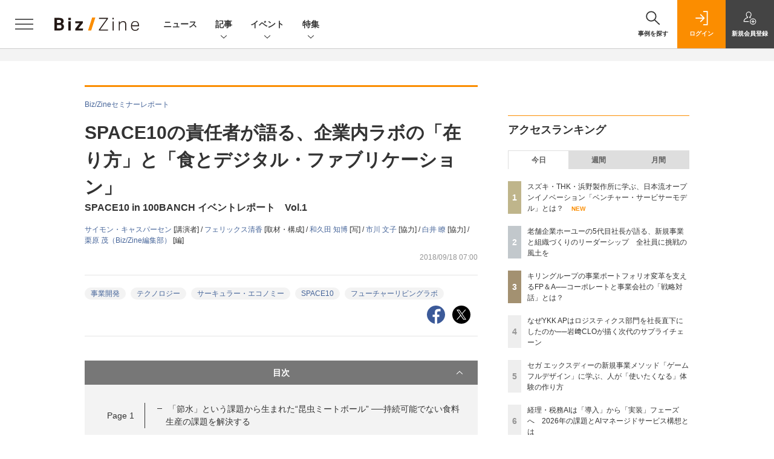

--- FILE ---
content_type: text/html; charset=UTF-8
request_url: https://bizzine.jp/article/detail/2894?p=2
body_size: 39931
content:
  
    



<!DOCTYPE html>
<!--[if lte IE 8]>         <html class="no-js lt-ie8" lang="ja"> <![endif]-->
<!--[if gt IE 8]><!--> <html class="no-js gt-ie9" lang="ja"> <!--<![endif]--><head prefix="og: http://ogp.me/ns# fb: http://ogp.me/ns/fb# article: http://ogp.me/ns/article#">
<script>
var dataLayer = dataLayer || [];
dataLayer.push({
'trackPageview':'BZ/article/detail/2894',
'member' : 'nonmember',
        'corner' : '/corner/14',
        'employee_name' : '栗原茂',
        'article_type' : 'セミナーレポート',
        'article_tieup' : 'なし',
        'publishtime' : '2018-09-18',
});
</script><!-- Google Tag Manager -->
<script>(function(w,d,s,l,i){w[l]=w[l]||[];w[l].push({'gtm.start':
new Date().getTime(),event:'gtm.js'});var f=d.getElementsByTagName(s)[0],
j=d.createElement(s),dl=l!='dataLayer'?'&l='+l:'';j.async=true;j.src=
'https://www.googletagmanager.com/gtm.js?id='+i+dl;f.parentNode.insertBefore(j,f);
})(window,document,'script','dataLayer','GTM-MCM9K9');
</script>
<!-- End Google Tag Manager -->

<meta charset="UTF-8"><meta http-equiv="X-UA-Compatible" content="IE=edge"><meta name="viewport" content="width=device-width,initial-scale=1.0"><meta name="keywords" content="事業開発,テクノロジー,サーキュラー・エコノミー,SPACE10,フューチャーリビングラボ"><meta name="robots" content="noodp"><meta name="robots" content="max-image-preview:large"><meta name="format-detection" content="telephone=no"><link rel="alternate" type="application/rss+xml" href="/rss/index.xml" title="RSS new article"><meta name="description" content="　IKEAの社員は誰も常駐しておらず、一企業の枠を超えて、未来の人と社会を見据えたプロジェクトを生み出すことに成功している異色のラボが「SPACE10」である。
　7月末、持続的にイノベーションが起き続ける「生態系」を研究（Think）しデザイン（Do）する、シンク・ドゥ・タンクの株式会社リ・パブリックがSPACE10の共同創業者であるサイモン・キャスパーセン氏、カーベ・プール氏を招き、渋谷にある100BANCHでイベントを行った。「サーキュラー・エコノミー」「オープン・イノベーション」「社会実験」の3つの軸で語られたイベントの内容を2回に分けて報告する。前半は、キャスパーセン氏が語った、食とデジタル・ファブリケーションについてである。"><link rel="canonical" href="https://bizzine.jp/article/detail/2894?p=2"/><meta name="twitter:card" content="summary_large_image"><meta name="twitter:site" content="@SE_bizzine"><meta name="twitter:title" content="SPACE10の責任者が語る、企業内ラボの「在り方」と「食とデジタル・ファブリケーション」 | Biz/Zine"><meta name="twitter:creator" content="@SE_bizzine"><meta property="og:title" content="SPACE10の責任者が語る、企業内ラボの「在り方」と「食とデジタル・ファブリケーション」 | Biz/Zine"><meta property="og:type" content="article"><meta property="og:locale" content="ja_JP"><meta property="og:url" content="https://bizzine.jp/article/detail/2894"><meta property="og:image" content="https://bizzine.jp/static/images/article/2894/2894_toparena.jpg" /><meta property="og:site_name" content="Biz/Zine"><meta property="og:description" content="　IKEAの社員は誰も常駐しておらず、一企業の枠を超えて、未来の人と社会を見据えたプロジェクトを生み出すことに成功している異色のラボが「SPACE10」である。
　7月末、持続的にイノベーションが起き続ける「生態系」を研究（Think）しデザイン（Do）する、シンク・ドゥ・タンクの株式会社リ・パブリックがSPACE10の共同創業者であるサイモン・キャスパーセン氏、カーベ・プール氏を招き、渋谷にある100BANCHでイベントを行った。「サーキュラー・エコノミー」「オープン・イノベーション」「社会実験」の3つの軸で語られたイベントの内容を2回に分けて報告する。前半は、キャスパーセン氏が語った、食とデジタル・ファブリケーションについてである。"><meta property="fb:admins" content="100002509171990"><!-- list --><meta name="og:see_also" content="https://bizzine.jp/article/detail/12589" /><meta name="og:see_also" content="https://bizzine.jp/article/detail/12381" /><meta name="og:see_also" content="https://bizzine.jp/article/detail/12457" /><meta name="application-name" content="Biz/Zine"/><meta name="msapplication-config" content="browserconfig.xml" /><meta name="cxenseparse:sho-product-category" content="top"><meta name="cxenseparse:sho-product-type" content="top"><meta name="cxenseparse:sho-stock" content="top"><meta name="cxenseparse:sho-sales-state" content="top"><meta name="cXenseParse:pageclass" content="article"/><title>SPACE10の責任者が語る、企業内ラボの「在り方」と「食とデジタル・ファブリケーション」 ｜ Biz/Zine（ビズジン）</title>
      <meta name="cXenseParse:url" content="http://bizzine.jp/article/detail/2894">
<meta name="cxenseparse:sho-article-type" content="セミナーレポート">
<meta name="cxenseparse:sho-article-tieup" content="なし">
<meta name="cxenseparse:sho-article-title" content="SPACE10の責任者が語る、企業内ラボの「在り方」と「食とデジタル・ファブリケーション」">
<meta name="cxenseparse:sho-corner" content="Biz/Zineセミナーレポート">
<meta name="cxenseparse:sho-corner-id" content="14">
    <meta name="cxenseparse:sho-tag" content="事業開発">
    <meta name="cxenseparse:sho-tag" content="テクノロジー">
    <meta name="cxenseparse:sho-tag" content="サーキュラー・エコノミー">
    <meta name="cxenseparse:sho-tag" content="SPACE10">
    <meta name="cxenseparse:sho-tag" content="フューチャーリビングラボ">
<meta name="cxenseparse:sho-author" content="サイモン・キャスパーセン">
<meta name="cxenseparse:sho-author" content="フェリックス清香">
<meta name="cxenseparse:sho-author" content="和久田 知博">
<meta name="cxenseparse:sho-author" content="市川 文子">
<meta name="cxenseparse:sho-author" content="白井 瞭">
<meta name="cxenseparse:sho-author" content="栗原 茂（Biz/Zine編集部）">
<meta name="cxenseparse:sho-publish-y" content="2018">
<meta name="cxenseparse:sho-publish-m" content="201809">
<meta name="cxenseparse:sho-publish-d" content="20180918">
<meta name="cxenseparse:recs:publishtime" content="2018-09-18T07:00:00+09:00">
    <meta name="cxenseparse:recs:image" content="https://bizzine.jp/static/images/article/2894/2894_list.jpg" />
<meta name="cxenseparse:sho-articlepath" content="article/detail/2894">

                                <link rel="canonical" href="https://bizzine.jp/article/detail/2894?p=2"/>
    <meta name="cXenseParse:pageclass" content="article"/>
  
  <link rel="alternate" type="application/rss+xml" href="/rss/index.xml" title="RSS new article">
  <link rel="shortcut icon" href="/favicon.ico">

  
  
      <script async src="https://securepubads.g.doubleclick.net/tag/js/gpt.js"></script>
      <script>
        window.googletag = window.googletag || {cmd: []};
      </script>
                            <link rel="stylesheet" href="https://bz-cdn.shoeisha.jp/assets/css/bootstrap.custom.css">
    <link href="https://bz-cdn.shoeisha.jp/assets/css/main-biz.css" rel="stylesheet" type="text/css">
	  <link href="https://bz-cdn.shoeisha.jp/assets/css/bizzine.css?v1" rel="stylesheet" type="text/css">
      <link href="https://bz-cdn.shoeisha.jp/assets/css/scroll-hint.css" rel="stylesheet" type="text/css">
    <script src="https://bz-cdn.shoeisha.jp/assets/js/bootstrap.min.js" defer></script>
    <script src="https://bz-cdn.shoeisha.jp/assets/js/jquery-3.5.1.min.js"></script>
    <script src="https://bz-cdn.shoeisha.jp/assets/js/main.js" defer></script>
    <script src="https://bz-cdn.shoeisha.jp/assets/js/adv2.js?20220525"></script>
    <script src="https://bz-cdn.shoeisha.jp/assets/js/lazysizes.min.js"></script>
     <script src="https://bz-cdn.shoeisha.jp/assets/js/scroll-hint.min.js"></script>
        <script src="//bz-cdn.shoeisha.jp/static/common/js/embed.js"></script>



  
  <script type="text/javascript">
    // Ad
    loadDFP();

    $(function(){
    });
  </script>

  <!--script type="text/javascript" src="http://c.adingo.jp.eimg.jp/0000000000001280/ach.js"></script-->

  
<!-- Cxense script start -->
<script type="text/javascript">
  

  function cxHasLocalStorage() {
    try { return typeof window.localStorage === 'object' && typeof window.localStorage.getItem === 'function'; } catch (e) { return false; }
  }
  function cx_getOptOutStatus(key) {
    var status = false;
    if (cxHasLocalStorage()) {
      var optedOut = window.localStorage.getItem(key);
      if (optedOut && optedOut === 'true') {
        status = true;
      }
    }
    return status;
  }
  var cX = cX || {};
  cX.callQueue = cX.callQueue || [];
  if (cx_getOptOutStatus('cx_optOut')) {
    cX.callQueue.push(['requireConsent']);
    cX.callQueue.push(['clearIds']);
  }
  cX.CCE = cX.CCE || {}; cX.CCE.callQueue = cX.CCE.callQueue || [];
  cX.callQueue.push(['setSiteId', '1140710989863410816']);

  var cx_props = cx_props || {}; cx_props['k'] = [];
  var cpl = [];
  var spl = [];
  cX.callQueue.push(['invoke', function() {
    var cp = {}, sa = {};
    var cpMaxLen = 40;
    var cpKeyLen = 20;
    try{
      var refhost = cX.library._findRealReferrer().split('/')[2];
      if(refhost && location.hostname !== refhost) {
        cp["referrer_host"] = sa["referrer_host_S"] = refhost.slice(0,cpMaxLen);
      }
    }catch(e){}
    var u = ["utm_source", "utm_medium", "utm_term", "utm_content", "utm_campaign"];
    if((typeof(spl) !== "undefined") && (Object.prototype.toString.call(spl) === "[object Array]")) {
      Array.prototype.push.apply(u, spl);
    }
    if(location.search) location.search.substring(1).split("&").forEach(function(k){
      try{
        var v = k.split("=");
        if(v[0].slice(0,3)==="cx_" && v[1]) {
          sa[v[0].replace(/^cx_/,"")+"_S"] = decodeURIComponent(v[1]).slice(0,cpMaxLen);
        } else if(u.indexOf(v[0].toLowerCase())!==-1 && v[1]) {
          cp[v[0].toLowerCase().slice(0,cpKeyLen)] = sa[v[0].toLowerCase()+"_S"] = decodeURIComponent(v[1]).slice(0,cpMaxLen);
        } else if((typeof(cpl) !== "undefined") && (Object.prototype.toString.call(cpl) === "[object Array]") && (cpl.indexOf(v[0].toLowerCase())!==-1 && v[1])) {
          cp[v[0].toLowerCase().slice(0,cpKeyLen)] = decodeURIComponent(v[1]).slice(0,cpMaxLen);
        }
      }catch(e){}
    });
    if(!cX.getUserId(false)) {
      cp["newuser"] = sa["newuser_S"] = "true";
    }
    else {
      try{
        var t = new Date().getTime() - parseInt(cX.library.m_atfr.match(/altm=(\d+)/)[1]);
        if (t >= 1000*60*30) {
          cX.stopAllSessionAnnotations();
          var da = Math.floor(t/(1000*60*60*24));
          if(da < 1) {
            cp["elapsed"] = sa["elapsed_S"] = "\u0031\u65E5\u4EE5\u5185";
          } else if(da < 7) {
            cp["elapsed"] = sa["elapsed_S"] = String(da)+"\u65E5\u3076\u308A";
          } else if(da < 31) {
            cp["elapsed"] = sa["elapsed_S"] = String(Math.floor(da/7))+"\u9031\u9593\u3076\u308A";
          } else if(da < 365) {
            cp["elapsed"] = sa["elapsed_S"] = String(Math.floor(da/31))+"\u30F6\u6708\u3076\u308A";
          } else {
            cp["elapsed"] = sa["elapsed_S"] = "1\u5E74\u4EE5\u4E0A";
          }
        }
      } catch(e) {}
    }
    var cx_eu = cX.getCookie('eu');
    if (cx_eu){
        cX.setCustomParameters({'status': 'login'});
        cX.addExternalId({'id': cx_eu, 'type': 'sho'});
    }
    if (typeof eU !== 'undefined' && typeof eU.isLoggingIn === 'function') {
        cX.setCustomParameters({'logging_in': eU.isLoggingIn()});
    }

    var originalRef=document.referrer;
    if(originalRef.match(/faeb92b469b40c9d72e4-dc920caace12a27e58d45a42e86d29a2\.ssl\.cf2\.rackcdn\.com\/generic_v[0-9]+\.html/) || originalRef.match(/cdn\.cxpublic\.com\/generic_v[0-9]+\.html/)){
        sa["cx_source_S"] = "cxrecs";
    }
    if(Object.keys(cp).length>0) {
      cX.setCustomParameters(cp);
    }
    if(Object.keys(sa).length>0) {
      cX.startSessionAnnotation(sa);
    }
    try {
      "newuser_S" in cX.library._getSessionAnnotations() && cx_props['k'].push("newuser");
    } catch(e) {}
  }]);
    cX.callQueue.push(['setCustomParameters', { 'page': '2' }]);
  cX.CCE.callQueue.push(['sendPageViewEvent', 'sho', '15407cc43187c9b0981171abc4e9b4dc4e1d7c22']);</script>
  <script type="text/javascript">
  (function(d,s,e,t){e=d.createElement(s);e.type='text/java'+s;e.async='async';e.src='https://cdn.cxense.com/cx.cce.js';t=d.getElementsByTagName(s)[0];t.parentNode.insertBefore(e,t);})(document,'script');
  </script>
  <script>(function(src){var a=document.createElement("script");a.type="text/javascript";a.async=true;a.src=src;var b=document.getElementsByTagName("script")[0];b.parentNode.insertBefore(a,b)})("https://experience-ap.piano.io/xbuilder/experience/load?aid=BcQTTTOSpj");</script>
<!-- Cxense script end -->
<!-- Cxense Customized script start -->
<script type="text/javascript">
  window.cXcustom = window.cXcustom || function() {(window.cXcustom.q = window.cXcustom.q || []).push(arguments)};
  cX.callQueue.push(['invoke', function() {
    var cx_reading_params = {origin: "sho-web", persistedQueryId: "15407cc43187c9b0981171abc4e9b4dc4e1d7c22"};
    cXcustom("scrollDepth", function(pos){cX.sendEvent("scroll", {pos_entire_page:String(pos)+'%'}, cx_reading_params);} , 0, '', false, 1000);
    cXcustom("scrollDepth", function(pos){cX.sendEvent("scroll", {pos_in_article:String(pos)+'%'}, cx_reading_params);}, 1, 'detailBlock', true, 1000);
    cXcustom("clickedTracker", function(func, obj){func("clicked", obj, cx_reading_params)});
    cX.loadScript("/assets/js/cx-custom.js");
  }]);
</script>
<!-- Cxense Customized script end -->
<!-- Facebook Pixel Code -->
<script>!function(f,b,e,v,n,t,s){if(f.fbq)return;n=f.fbq=function(){n.callMethod?n.callMethod.apply(n,arguments):n.queue.push(arguments)};if(!f._fbq)f._fbq=n;n.push=n;n.loaded=!0;n.version='2.0';n.queue=[];t=b.createElement(e);t.async=!0;t.src=v;s=b.getElementsByTagName(e)[0];s.parentNode.insertBefore(t,s)}(window,document,'script','https://connect.facebook.net/en_US/fbevents.js');fbq('init', '1704151296468367'); fbq('track', 'PageView');</script><noscript><img height="1" width="1" src="https://www.facebook.com/tr?id=1704151296468367&ev=PageView&noscript=1"/></noscript>
<!-- End Facebook Pixel Code -->
</head>

<body id="Detail">
<!-- Google Tag Manager (noscript) -->
<noscript><iframe src="https://www.googletagmanager.com/ns.html?id=GTM-MCM9K9"
height="0" width="0" style="display:none;visibility:hidden"></iframe></noscript>
<!-- End Google Tag Manager (noscript) -->

<div class="l-page">
<div class="c-modal c-loginmodal" data-modal="login">
  <div class="c-modal_inner">
    <div class="c-modal_dialog">
      <div class="c-loginmodal_header">
        <div class="c-loginmodal_header_bar">
          <div class="c-loginmodal_header_inner">
            <div class="c-loginmodal_header_logo"><img src="/assets/images/common/logo_bizzine.svg" alt="Biz/Zine（ビズジン）"></div>
            <div class="c-loginmodal_header_id"><img src="/assets/images/common/logo_id.png" alt="SHOEISHA iD"></div>
          </div>
        </div>
      </div>
      <div class="c-loginmodal_body">
        <p id="valid_message"></p>
        <form action="https://bizzine.jp/login" method="POST">
          <input type="hidden" name="ref" value="/article/detail/2894?p=2">
          <div class="c-loginmodal_formgroup">
            <div class="c-loginmodal_formitem row">
              <label for="email" class="col-form-label"><svg class="icon"><use xlink:href="https://bizzine.jp/assets/images/common/sprite.svg?v1#icon-mail"/></svg>メールアドレス</label>
              <div>
                <input type="email" id="email" name="email" class="form-control" placeholder="sample@bizzine.jp" required>
              </div>
            </div>
            <div class="c-loginmodal_formitem row">
              <label for="password" class="col-form-label"><svg class="icon"><use xlink:href="https://bizzine.jp/assets/images/common/sprite.svg?v1#icon-password"/></svg>パスワード</label>
              <div>
                <input type="password" id="password" name="pwd" class="form-control" required>
              </div>
              <div class="c-loginmodal_formitem_notes">
                <p><a href="https://shoeisha.jp/users/password">パスワードを忘れた場合はこちら</a></p>
              </div>
            </div>
          </div>
                    <div class="c-loginmodal_login">
            <button type="submit" class="c-btn -fluid">ログイン</button>
          </div>
        </form>
        <div class="c-loginmodal_notes">
          <p>※旧SEメンバーシップ会員の方は、同じ登録情報（メールアドレス＆パスワード）でログインいただけます</p>
        </div>
      </div>
      <div class="c-close c-modal_close"><button type="button" class="c-close_btn c-modal_close_btn" aria-label="閉じる"><span class="c-close_icon c-modal_close_icon"></span></button></div>
    </div>
  </div>
</div>

<script>
  $(function(){
    if (location.hash.indexOf('#login') == 0){
      $('#valid_message').html('<font color="red"><b>IDまたはパスワードが違います。</b></font>');
      $('.l-modal_overlay').addClass('is-active');
      $('.c-modal').addClass('is-active');
    }
  });
</script>
<header class="l-header">
  <div class="l-header_bar">
    <div class="l-header_inner">
      <div class="l-header_togglemenu"><button type="button" class="l-header_togglemenu_btn" data-megamenu="allmenu" aria-label="メニューを開く"><span class="l-header_togglemenu_icon"></span></button></div>
      <div class="l-header_logo ga_nav"><a href="/"><img src="/assets/images/common/logo_bizzine.svg" alt="Biz/Zine（ビズジン）"></a></div>
      <div class="l-header_globalnav ga_nav">
        <ul class="l-header_globalnav_list">
          <li class="l-header_globalnav_listitem"><a href="/news" class="l-header_globalnav_link">ニュース</a></li>
          <li class="l-header_globalnav_listitem"><button type="button" class="l-header_globalnav_btn" data-megamenu="articles">記事<svg class="icon"><use xlink:href="https://bizzine.jp/assets/images/common/sprite.svg?v1#icon-arrow_down"/></svg></button></li>
          <li class="l-header_globalnav_listitem"><button type="button" class="l-header_globalnav_btn" data-megamenu="event">イベント<svg class="icon"><use xlink:href="https://bizzine.jp/assets/images/common/sprite.svg?v1#icon-arrow_down"/></svg></button></li>
          <li class="l-header_globalnav_listitem"><button type="button" class="l-header_globalnav_btn" data-megamenu="feature">特集<svg class="icon"><use xlink:href="https://bizzine.jp/assets/images/common/sprite.svg?v1#icon-arrow_down"/></svg></button></li>
        </ul>
      </div>
      <div class="l-header_functionnav">
        <ul class="l-header_functionnav_list">
          <li class="l-header_functionnav_listitem -search">
          <button type="button" class="l-header_functionnav_btn l-header_search_btn" data-megamenu="search">
            <span class="l-header_functionnav_btn_inner"><svg class="icon"><use xlink:href="https://bizzine.jp/assets/images/common/sprite.svg?v1#icon-search"/></svg>事例を探す</span><span class="l-header_search_icon"></span>
          </button>
          </li>

          


<script>
  $(function(){


    if (location.hash.indexOf('#login_e') == 0){
      $('#valid_message').html('<font color="red"><b>IDまたはパスワードが違います。</b></font>');
      $('#modal_login').modal('show')
    }
  });
</script>



    <li class="l-header_functionnav_listitem -login">
    <button type="button" class="l-header_functionnav_btn c-modal_trigger" data-modal="login"><span class="l-header_functionnav_btn_inner"><svg class="icon"><use xlink:href="https://bizzine.jp/assets/images/common/sprite.svg?v1#icon-login"/></svg>ログイン</span></button>
  </li>
  <li class="l-header_functionnav_listitem -regist ga-register-link"><a href="/user/regist/?ref=/article/detail/2894?p=2&amp;utm_source=bizzine.jp&amp;utm_medium=self&amp;utm_campaign=regist&amp;utm_term=/article/detail/2894" class="l-header_functionnav_btn"><span class="l-header_functionnav_btn_inner"><svg class="icon"><use xlink:href="https://bizzine.jp/assets/images/common/sprite.svg?v1#icon-regist"/></svg>新規<br class="hidden-up-md">会員登録</span></a></li>
  
        </ul>
      </div>
    </div>
  </div>
</header><style>
.l-megamenu_functionnav_sp {
    display: none;
}
@media screen and (max-width: 480px) {
    .medialist_multi {
      display: none;
    }
}

@media screen and (min-width: 321px) and (max-width: 480px) {
    .l-megamenu_inner_sp {
      padding-top: 0;
    }
}
@media screen and (max-width: 320px) {
    .l-megamenu_functionnav_sp {
        display: block;
    }
}
</style>

<div class="l-megamenu ga_nav">
  <div class="l-megamenu_overlay"></div>
  <div class="l-megamenu_item" data-megamenu="allmenu">
    <div class="l-megamenu_inner container l-megamenu_inner_sp">
      <div class="l-megamenu_functionnav l-megamenu_functionnav_sp">
        <div class="l-megamenu_functionnav_search">
          <form role="search" action="/search/" method="GET">
            <div class="c-search">
              <input type="search" name="q" placeholder="事例を探す" title="事例を探す" class="c-input"><button type="submit" class="c-search_btn"><svg class="icon" aria-label="検索"><use xlink:href="https://bizzine.jp/assets/images/common/sprite.svg?v1#icon-search"/></svg></button>
            </div>
          </form>
        </div>
      </div>
      <div class="c-stacknav l-megamenu_stacknav">
        <ul class="c-stacknav_list">
          <li class="c-stacknav_listitem">
            <a href="/news" class="c-stachnav_heading">ニュース<svg class="icon"><use xlink:href="https://bizzine.jp/assets/images/common/sprite.svg?v1#icon-linkarrow"/></svg></a>
            <div class="c-stacknav_details">
              <ul class="l-megamenu_medialist row row-cols-sm-2 g-3">
                                <li class="">
                  <div class="l-megamenu_media">
                    <figure class="l-megamenu_media_img">
                    <img data-src="//bz-cdn.shoeisha.jp/static/images/article/12614/12614_list.png" alt="" width="200" height="150" class="lazyload">
                    <noscript>
                      <img src="//bz-cdn.shoeisha.jp/static/images/article/12614/12614_list.png" alt="" width="200" height="150">
                    </noscript>

                    </figure>
                    <div class="l-megamenu_media_content">
                      <p class="l-megamenu_media_heading"><a href="/article/detail/12614">ラクスとパーソルビジネスプロセスデザイン、経理BPOで業務提携開始　</a></p>
                    </div>
                  </div>
                </li>
                                <li class="medialist_multi">
                  <div class="l-megamenu_media">
                    <figure class="l-megamenu_media_img">
                    <img data-src="//bz-cdn.shoeisha.jp/static/images/article/12613/12613_list.png" alt="" width="200" height="150" class="lazyload">
                    <noscript>
                      <img src="//bz-cdn.shoeisha.jp/static/images/article/12613/12613_list.png" alt="" width="200" height="150">
                    </noscript>

                    </figure>
                    <div class="l-megamenu_media_content">
                      <p class="l-megamenu_media_heading"><a href="/article/detail/12613">パナソニック、価値創造のプロセスを公開する展示イベントを京都で開催</a></p>
                    </div>
                  </div>
                </li>
                                <li class="medialist_multi">
                  <div class="l-megamenu_media">
                    <figure class="l-megamenu_media_img">
                    <img data-src="//bz-cdn.shoeisha.jp/static/images/article/12612/12612_list.png" alt="" width="200" height="150" class="lazyload">
                    <noscript>
                      <img src="//bz-cdn.shoeisha.jp/static/images/article/12612/12612_list.png" alt="" width="200" height="150">
                    </noscript>

                    </figure>
                    <div class="l-megamenu_media_content">
                      <p class="l-megamenu_media_heading"><a href="/article/detail/12612">DIGGLE、新クラウドサービス「DIGGLE設備投資管理」の提供を開始</a></p>
                    </div>
                  </div>
                </li>
                              </ul>
            </div>
          </li>
          <li class="c-stacknav_listitem">
            <a href="/article" class="c-stachnav_heading">新着記事一覧<svg class="icon"><use xlink:href="https://bizzine.jp/assets/images/common/sprite.svg?v1#icon-linkarrow"/></svg></a>
            <div class="c-stacknav_details">
              <ul class="l-megamenu_medialist row row-cols-sm-2 g-3">
                                <li class="">
                  <div class="l-megamenu_media">
                    <figure class="l-megamenu_media_img">
                    <img data-src="//bz-cdn.shoeisha.jp/static/images/article/12587/12587_list.png" alt="" width="200" height="150" class="lazyload">
                    <noscript>
                      <img src="//bz-cdn.shoeisha.jp/static/images/article/12587/12587_list.png" alt="" width="200" height="150">
                    </noscript>
                    </figure>
                    <div class="l-megamenu_media_content">
                      <p class="l-megamenu_media_heading"><a href="/article/detail/12587">スズキ・THK・浜野製作所に学ぶ、日本流オープンイノベーション「ベンチャー・サービサーモデル」とは？</a></p>
                    </div>
                  </div>
                </li>
                                <li class="medialist_multi">
                  <div class="l-megamenu_media">
                    <figure class="l-megamenu_media_img">
                    <img data-src="//bz-cdn.shoeisha.jp/static/images/article/12606/12606_arena.png" alt="" width="200" height="150" class="lazyload">
                    <noscript>
                      <img src="//bz-cdn.shoeisha.jp/static/images/article/12606/12606_arena.png" alt="" width="200" height="150">
                    </noscript>
                    </figure>
                    <div class="l-megamenu_media_content">
                      <p class="l-megamenu_media_heading"><a href="/article/detail/12606">読まれたものから企業変革のトレンドをチェック！週間ニュースランキング【1/9～1/16】</a></p>
                    </div>
                  </div>
                </li>
                                <li class="medialist_multi">
                  <div class="l-megamenu_media">
                    <figure class="l-megamenu_media_img">
                    <img data-src="//bz-cdn.shoeisha.jp/static/images/article/12589/12589_list.png" alt="" width="200" height="150" class="lazyload">
                    <noscript>
                      <img src="//bz-cdn.shoeisha.jp/static/images/article/12589/12589_list.png" alt="" width="200" height="150">
                    </noscript>
                    </figure>
                    <div class="l-megamenu_media_content">
                      <p class="l-megamenu_media_heading"><a href="/article/detail/12589">経理・税務AIは「導入」から「実装」フェーズへ　2026年の課題とAIマネージドサービス構想とは</a></p>
                    </div>
                  </div>
                </li>
                              </ul>
              <ul class="c-stacknav_detailslist">
                <li class="c-stacknav_detailslistitem c-stacknav_accordion">
                  <button type="button" class="c-stachnav_detailsheading c-stacknav_accordion_trigger">テーマから記事を探す<svg class="icon"><use xlink:href="https://bizzine.jp/assets/images/common/sprite.svg?v1#icon-arrow_down"/></svg></button>
                  <div class="c-stacknav_details c-stacknav_accordion_details">
                    <ul class="c-stacknav_detailslist">
                                            <li class="c-stacknav_detailslistitem">
                        <a href="/bizdev/" class="c-stachnav_detailsheading ga_theme" data-theme-title="事業開発" data-theme-click-url="/bizdev">事業開発<svg class="icon"><use xlink:href="https://bizzine.jp/assets/images/common/sprite.svg?v1#icon-linkarrow"/></svg></a>
                        <div class="c-stacknav_details">
                          <ul class="l-megamenu_medialist row g-3">
                                                      </ul>
                        </div>
                      </li>
                                            <li class="c-stacknav_detailslistitem">
                        <a href="/strategy/" class="c-stachnav_detailsheading ga_theme" data-theme-title="経営戦略" data-theme-click-url="/strategy">経営戦略<svg class="icon"><use xlink:href="https://bizzine.jp/assets/images/common/sprite.svg?v1#icon-linkarrow"/></svg></a>
                        <div class="c-stacknav_details">
                          <ul class="l-megamenu_medialist row g-3">
                                                      </ul>
                        </div>
                      </li>
                                            <li class="c-stacknav_detailslistitem">
                        <a href="/organization/" class="c-stachnav_detailsheading ga_theme" data-theme-title="組織変革" data-theme-click-url="/organization">組織変革<svg class="icon"><use xlink:href="https://bizzine.jp/assets/images/common/sprite.svg?v1#icon-linkarrow"/></svg></a>
                        <div class="c-stacknav_details">
                          <ul class="l-megamenu_medialist row g-3">
                                                      </ul>
                        </div>
                      </li>
                                            <li class="c-stacknav_detailslistitem">
                        <a href="/dx/" class="c-stachnav_detailsheading ga_theme" data-theme-title="DX" data-theme-click-url="/dx">DX<svg class="icon"><use xlink:href="https://bizzine.jp/assets/images/common/sprite.svg?v1#icon-linkarrow"/></svg></a>
                        <div class="c-stacknav_details">
                          <ul class="l-megamenu_medialist row g-3">
                                                      </ul>
                        </div>
                      </li>
                                            <li class="c-stacknav_detailslistitem">
                        <a href="/industry/" class="c-stachnav_detailsheading ga_theme" data-theme-title="インダストリー" data-theme-click-url="/industry">インダストリー<svg class="icon"><use xlink:href="https://bizzine.jp/assets/images/common/sprite.svg?v1#icon-linkarrow"/></svg></a>
                        <div class="c-stacknav_details">
                          <ul class="l-megamenu_medialist row g-3">
                                                      </ul>
                        </div>
                      </li>
                                            <li class="c-stacknav_detailslistitem">
                        <a href="/corporate/" class="c-stachnav_detailsheading ga_theme" data-theme-title="コーポレート変革" data-theme-click-url="/corporate">コーポレート変革<svg class="icon"><use xlink:href="https://bizzine.jp/assets/images/common/sprite.svg?v1#icon-linkarrow"/></svg></a>
                        <div class="c-stacknav_details">
                          <ul class="l-megamenu_medialist row g-3">
                                                      </ul>
                        </div>
                      </li>
                                            <li class="c-stacknav_detailslistitem">
                        <a href="/technology/" class="c-stachnav_detailsheading ga_theme" data-theme-title="テクノロジー" data-theme-click-url="/technology">テクノロジー<svg class="icon"><use xlink:href="https://bizzine.jp/assets/images/common/sprite.svg?v1#icon-linkarrow"/></svg></a>
                        <div class="c-stacknav_details">
                          <ul class="l-megamenu_medialist row g-3">
                                                      </ul>
                        </div>
                      </li>
                                         </ul>
                  </div>
                </li>
                <li class="c-stacknav_detailslistitem c-stacknav_accordion">
                  <button type="button" class="c-stachnav_detailsheading c-stacknav_accordion_trigger">連載から探す<svg class="icon"><use xlink:href="https://bizzine.jp/assets/images/common/sprite.svg?v1#icon-arrow_down"/></svg></button>
                  <div class="c-stacknav_details c-stacknav_accordion_details">
                    <ul class="c-stacknav_detailslist">
                      <li class="c-stacknav_detailslistitem">
                        <a href="/article/corner" class="c-stachnav_detailsheading">連載記事<svg class="icon"><use xlink:href="https://bizzine.jp/assets/images/common/sprite.svg?v1#icon-linkarrow"/></svg></a>
                        <div class="c-stacknav_details">
                          <ul class="c-stacknav_headinglist">
                                                                                    <li class="c-stacknav_headinglistitem">
                              <p class="c-stacknav_headinglist_heading"><a href="/article/corner/383">CVCの常識、非常識<svg class="icon"><use xlink:href="https://bizzine.jp/assets/images/common/sprite.svg?v1#icon-linkarrow"/></svg></a></p>
                              <ul class="l-megamenu_medialist row g-3">
                                <li>
                                  <div class="l-megamenu_media">
                                    <figure class="l-megamenu_media_img">
                                    <img data-src="//bz-cdn.shoeisha.jp/static/images/article/12587/12587_list.png" alt="" width="200" height="150" class="lazyload">
                                    <noscript>
                                      <img src="//bz-cdn.shoeisha.jp/static/images/article/12587/12587_list.png" alt="" width="200" height="150">
                                    </noscript>
                                    </figure>
                                    <div class="l-megamenu_media_content">
                                      <p class="l-megamenu_media_heading"><a href="/article/detail/12587">スズキ・THK・浜野製作所に学ぶ、日本流オープンイノベーション「ベンチャー・サービサーモデル」とは？</a></p>
                                    </div>
                                  </div>
                                </li>
                              </ul>
                            </li>
                                                                                    <li class="c-stacknav_headinglistitem">
                              <p class="c-stacknav_headinglist_heading"><a href="/article/corner/356">週間ニュースランキング<svg class="icon"><use xlink:href="https://bizzine.jp/assets/images/common/sprite.svg?v1#icon-linkarrow"/></svg></a></p>
                              <ul class="l-megamenu_medialist row g-3">
                                <li>
                                  <div class="l-megamenu_media">
                                    <figure class="l-megamenu_media_img">
                                    <img data-src="//bz-cdn.shoeisha.jp/static/images/article/12606/12606_arena.png" alt="" width="200" height="150" class="lazyload">
                                    <noscript>
                                      <img src="//bz-cdn.shoeisha.jp/static/images/article/12606/12606_arena.png" alt="" width="200" height="150">
                                    </noscript>
                                    </figure>
                                    <div class="l-megamenu_media_content">
                                      <p class="l-megamenu_media_heading"><a href="/article/detail/12606">読まれたものから企業変革のトレンドをチェック！週間ニュースランキング【1/9～1/16】</a></p>
                                    </div>
                                  </div>
                                </li>
                              </ul>
                            </li>
                                                                                    <li class="c-stacknav_headinglistitem">
                              <p class="c-stacknav_headinglist_heading"><a href="/article/corner/14">Biz/Zineセミナーレポート<svg class="icon"><use xlink:href="https://bizzine.jp/assets/images/common/sprite.svg?v1#icon-linkarrow"/></svg></a></p>
                              <ul class="l-megamenu_medialist row g-3">
                                <li>
                                  <div class="l-megamenu_media">
                                    <figure class="l-megamenu_media_img">
                                    <img data-src="//bz-cdn.shoeisha.jp/static/images/article/12589/12589_list.png" alt="" width="200" height="150" class="lazyload">
                                    <noscript>
                                      <img src="//bz-cdn.shoeisha.jp/static/images/article/12589/12589_list.png" alt="" width="200" height="150">
                                    </noscript>
                                    </figure>
                                    <div class="l-megamenu_media_content">
                                      <p class="l-megamenu_media_heading"><a href="/article/detail/12589">経理・税務AIは「導入」から「実装」フェーズへ　2026年の課題とAIマネージドサービス構想とは</a></p>
                                    </div>
                                  </div>
                                </li>
                              </ul>
                            </li>
                                                                                    <li class="c-stacknav_headinglistitem">
                              <p class="c-stacknav_headinglist_heading"><a href="/article/corner/328">新規事業が生まれる組織づくり<svg class="icon"><use xlink:href="https://bizzine.jp/assets/images/common/sprite.svg?v1#icon-linkarrow"/></svg></a></p>
                              <ul class="l-megamenu_medialist row g-3">
                                <li>
                                  <div class="l-megamenu_media">
                                    <figure class="l-megamenu_media_img">
                                    <img data-src="//bz-cdn.shoeisha.jp/static/images/article/12414/12414_list_1.jpg" alt="" width="200" height="150" class="lazyload">
                                    <noscript>
                                      <img src="//bz-cdn.shoeisha.jp/static/images/article/12414/12414_list_1.jpg" alt="" width="200" height="150">
                                    </noscript>
                                    </figure>
                                    <div class="l-megamenu_media_content">
                                      <p class="l-megamenu_media_heading"><a href="/article/detail/12414">老舗企業ホーユーの5代目社長が語る、新規事業と組織づくりのリーダーシップ　全社員に挑戦の風土を</a></p>
                                    </div>
                                  </div>
                                </li>
                              </ul>
                            </li>
                                                                                    <li class="c-stacknav_headinglistitem">
                              <p class="c-stacknav_headinglist_heading"><a href="/article/corner/374">企業価値向上のためのFP＆A<svg class="icon"><use xlink:href="https://bizzine.jp/assets/images/common/sprite.svg?v1#icon-linkarrow"/></svg></a></p>
                              <ul class="l-megamenu_medialist row g-3">
                                <li>
                                  <div class="l-megamenu_media">
                                    <figure class="l-megamenu_media_img">
                                    <img data-src="//bz-cdn.shoeisha.jp/static/images/article/12205/12205_list_1.jpg" alt="" width="200" height="150" class="lazyload">
                                    <noscript>
                                      <img src="//bz-cdn.shoeisha.jp/static/images/article/12205/12205_list_1.jpg" alt="" width="200" height="150">
                                    </noscript>
                                    </figure>
                                    <div class="l-megamenu_media_content">
                                      <p class="l-megamenu_media_heading"><a href="/article/detail/12205">キリングループの事業ポートフォリオ変革を支えるFP＆A──コーポレートと事業会社の「戦略対話」とは？</a></p>
                                    </div>
                                  </div>
                                </li>
                              </ul>
                            </li>
                                                                                    <li class="c-stacknav_headinglistitem">
                              <p class="c-stacknav_headinglist_heading"><a href="/article/corner/382">新春特別インタビュー<svg class="icon"><use xlink:href="https://bizzine.jp/assets/images/common/sprite.svg?v1#icon-linkarrow"/></svg></a></p>
                              <ul class="l-megamenu_medialist row g-3">
                                <li>
                                  <div class="l-megamenu_media">
                                    <figure class="l-megamenu_media_img">
                                    <img data-src="//bz-cdn.shoeisha.jp/static/images/article/12507/12507-list.jpg" alt="" width="200" height="150" class="lazyload">
                                    <noscript>
                                      <img src="//bz-cdn.shoeisha.jp/static/images/article/12507/12507-list.jpg" alt="" width="200" height="150">
                                    </noscript>
                                    </figure>
                                    <div class="l-megamenu_media_content">
                                      <p class="l-megamenu_media_heading"><a href="/article/detail/12507">quantum川下氏、ユニッジ土井氏に聞く、2026年の注力テーマ</a></p>
                                    </div>
                                  </div>
                                </li>
                              </ul>
                            </li>
                                                      </ul>
                        </div>
                      </li>
                                            <li class="c-stacknav_detailslistitem ga_authorCont"><a href="/person" class="c-stachnav_detailsheading">執筆者一覧<svg class="icon"><use xlink:href="https://bizzine.jp/assets/images/common/sprite.svg?v1#icon-linkarrow"/></svg></a></li>
                    </ul>
                  </div>
                </li>
              </ul>
            </div>
          </li>
          <li class="c-stacknav_listitem">
            <p class="c-stachnav_heading">イベント<svg class="icon"><use xlink:href="https://bizzine.jp/assets/images/common/sprite.svg?v1#icon-linkarrow"/></svg></p>
                        <div class="c-stacknav_details">
              <ul class="c-stacknav_detailslist">
                <li class="c-stacknav_detailslistitem c-stacknav_accordion">
                  <button type="button" class="c-stachnav_detailsheading c-stacknav_accordion_trigger">Biz/Zine Day<svg class="icon"><use xlink:href="https://bizzine.jp/assets/images/common/sprite.svg?v1#icon-arrow_down"/></svg></button>
                  <div class="c-stacknav_details c-stacknav_accordion_details">
                      <p class="l-megamenu_event_listitem_link"><a href="https://event.shoeisha.jp/bizzday" class="c-btn -fluid" target="_blank">特設サイトを見る</a></p>
                  </div>
                </li>
                                              </ul>
            </div>
          </li>

          <li class="c-stacknav_listitem">
            <p class="c-stachnav_heading">特集<svg class="icon"><use xlink:href="https://bizzine.jp/assets/images/common/sprite.svg?v1#icon-linkarrow"/></svg></p>
            <div class="c-stacknav_details">
              <ul class="c-stacknav_detailslist">
                <li class="c-stachnav_detailsheading">
                  <ul class="l-megamenu_medialist row g-3">
                                      <li>
                      <div class="l-megamenu_media">
                        <figure class="l-megamenu_media_img">
                        <img data-src="//bz-cdn.shoeisha.jp/static/images/megamenu/24/300.png" alt="" width="200" height="150" class="lazyload">
                        <noscript>
                          <img src="//bz-cdn.shoeisha.jp/static/images/megamenu/24/300.png" alt="" width="200" height="150">
                        </noscript>
                        </figure>
                        <div class="l-megamenu_media_content">
                          <p class="l-megamenu_media_heading"><a href="https://bizzine.jp/keieikanri">AI時代の経営管理</a></p>
                        </div>
                      </div>
                    </li>
                                      <li>
                      <div class="l-megamenu_media">
                        <figure class="l-megamenu_media_img">
                        <img data-src="//bz-cdn.shoeisha.jp/static/images/megamenu/20/300-01.png" alt="" width="200" height="150" class="lazyload">
                        <noscript>
                          <img src="//bz-cdn.shoeisha.jp/static/images/megamenu/20/300-01.png" alt="" width="200" height="150">
                        </noscript>
                        </figure>
                        <div class="l-megamenu_media_content">
                          <p class="l-megamenu_media_heading"><a href="https://bizzine.jp/Special01_BD">新規事業開発の現在地</a></p>
                        </div>
                      </div>
                    </li>
                                      <li>
                      <div class="l-megamenu_media">
                        <figure class="l-megamenu_media_img">
                        <img data-src="//bz-cdn.shoeisha.jp/static/images/megamenu/22/300-03.png" alt="" width="200" height="150" class="lazyload">
                        <noscript>
                          <img src="//bz-cdn.shoeisha.jp/static/images/megamenu/22/300-03.png" alt="" width="200" height="150">
                        </noscript>
                        </figure>
                        <div class="l-megamenu_media_content">
                          <p class="l-megamenu_media_heading"><a href="https://bizzine.jp/Special03_Trans">企業変革とコーポレート経営</a></p>
                        </div>
                      </div>
                    </li>
                                    </ul>
                </li>
              </ul>
            </div>
          </li>

        </ul>
      </div>
      <div class="l-megamenu_sitemap">
        <div class="l-megamenu_sitemap_primary">
          <div class="l-megamenu_sitemap_list row g-4">
            <div class="col-2">
              <div class="l-megamenu_sitemap_listitem">
                <p class="l-megamenu_sitemap_heading"><a href="/news">ニュース</a></p>
              </div>
            </div>
            <div class="col-5">
              <div class="l-megamenu_sitemap_listitem">
                <p class="l-megamenu_sitemap_heading"><a href="/article">記事</a></p>
                <ul class="l-megamenu_sitemap_linklist row row-cols-2 gx-4 gy-2">
                                          <li class="l-megamenu_sitemap_linklistitem"><a href="/bizdev">事業開発</a></li>
    <li class="l-megamenu_sitemap_linklistitem"><a href="/strategy/">経営戦略</a></li>
    <li class="l-megamenu_sitemap_linklistitem"><a href="/organization">組織変革</a></li>
    <li class="l-megamenu_sitemap_linklistitem"><a href="/dx/">DX</a></li>
    <li class="l-megamenu_sitemap_linklistitem"><a href="/industry">インダストリー</a></li>
    <li class="l-megamenu_sitemap_linklistitem"><a href="/corporate/">コーポレート変革</a></li>
    <li class="l-megamenu_sitemap_linklistitem"><a href="/workstyle">ワークスタイル</a></li>
    <li class="l-megamenu_sitemap_linklistitem"><a href="/technology/">テクノロジー</a></li>

                  <li class="l-megamenu_sitemap_linklistitem"><a href="/article/corner">連載記事</a></li>
                </ul>
              </div>
            </div>
            <div class="col-3">
              <div class="l-megamenu_sitemap_listitem">
                <p class="l-megamenu_sitemap_heading">イベント</p>
                <ul class="l-megamenu_sitemap_linklist row row-cols-1 gx-4 gy-2">
                  <li class="l-megamenu_sitemap_linklistitem"><a href="https://event.shoeisha.jp/bizzday" target="_blank">Biz/Zine Day</a></li>
                                                    </ul>
              </div>
            </div>
            <div class="col-2">
              <div class="l-megamenu_sitemap_listitem">
                <p class="l-megamenu_sitemap_heading">特集</p>
                <ul class="l-megamenu_sitemap_linklist row row-cols-1 gx-4 gy-2">
                                  <li class="l-megamenu_sitemap_linklistitem"><a href="https://bizzine.jp/keieikanri" >AI時代の経営管理</a></li>
                                  <li class="l-megamenu_sitemap_linklistitem"><a href="https://bizzine.jp/Special01_BD" >新規事業開発の現在地</a></li>
                                  <li class="l-megamenu_sitemap_linklistitem"><a href="https://bizzine.jp/Special03_Trans" >企業変革とコーポレート経営</a></li>
                                </ul>
              </div>
            </div>
          </div>
        </div>
        <div class="l-megamenu_sitemap_secondary">
          <div class="l-megamenu_sitemap_search">
            <form role="search" action="/search/" method="GET">
              <div class="c-search">
                <input type="search" name="q" placeholder="事例を探す" title="事例を探す" class="c-input"><button type="submit" class="c-search_btn"><svg class="icon" aria-label="検索"><use xlink:href="https://bizzine.jp/assets/images/common/sprite.svg?v1#icon-search"/></svg></button>
              </div>
            </form>
          </div>
        </div>
      </div>
      <div class="l-megamenu_shoeisha">
        <p class="l-megamenu_shoeisha_logo"><a href="https://www.shoeisha.co.jp/"><img src="/assets/images/common/logo_shoeisha_rev.svg" alt="翔泳社"></a></p>
        <div class="l-megamenu_shoeisha_body">
          <div class="l-megamenu_shoeisha_linklists">
            <ul class="l-megamenu_shoeisha_linklist row row-cols-1 row-cols-xs-2 gy-2 -cta">
                  <li class="l-_functionnav_cta_listitem">
        <a href="/ad" class="c-btn -fluid -outline">
        広告掲載のご案内
                </a>
    </li>
    <li class="l-_functionnav_cta_listitem">
        <a href="/offering" class="c-btn -fluid -outline">
        取材掲載のご依頼
                </a>
    </li>

                          </ul>
            <ul class="l-megamenu_shoeisha_linklist row row-cols-1 row-cols-xs-2 gy-2 -link">
                            <li><a href="/ml/backnumber">メールバックナンバー</a></li>
            </ul>
            <ul class="l-megamenu_shoeisha_linklist row row-cols-1 row-cols-xs-2 row-cols-sm-3 row-cols-md-auto gy-2">
                  <li><a href="/help/">ヘルプ</a></li>
    <li><a href="https://shoeisha.jp/help/aboutlink/" target="_blank">著作権・リンク</a></li>
    <li><a href="https://www.shoeisha.co.jp/recruit/">スタッフ募集!</a></li>
    <li><a href="/sems">会員情報管理</a></li>
    <li><a href="https://shoeisha.jp/help/im/">免責事項</a></li>
    <li><a href="https://www.shoeisha.co.jp/">会社概要</a></li>
    <li><a href="https://shoeisha.jp/help/agreement">サービス利用規約</a></li>
    <li><a href="https://shoeisha.jp/help/policy">プライバシーポリシー</a></li>
    <li><a href="https://www.shoeisha.co.jp/optout" target="_blank">外部送信</a></li>


            </ul>
          </div>
        </div>
      </div>
    </div>
    <div class="c-close l-megamenu_close"><button type="button" class="c-close_btn l-megamenu_close_btn" aria-label="メニューを閉じる"><span class="c-close_icon l-megamenu_close_icon"></span></button></div>
  </div>
  <div class="l-megamenu_item" data-megamenu="articles">
    <div class="l-megamenu_tab">
      <div class="l-megamenu_tab_header">
        <ul class="l-megamenu_tab_list">
          <li class="l-megamenu_tab_listitem"><button type="button" class="l-megamenu_tab_btn" data-megamenu="articles_theme">テーマから探す</button></li>
          <li class="l-megamenu_tab_listitem"><button type="button" class="l-megamenu_tab_btn" data-megamenu="articles_style">連載から探す</button></li>
        </ul>
      </div>
      <div class="l-megamenu_tab_panel">
        <div class="l-megamenu_tab_panelitem" data-megamenu="articles_theme">
          <div class="l-megamenu_inner container">
            <div class="l-megamenu_functionbar">
              <p class="l-megamenu_functionbar_new"><a href="/article" class="c-btn">新着記事一覧を見る</a></p>
              <div class="l-megamenu_functionbar_search">
                <form role="search" action="/search/" method="GET">
                  <div class="c-search">
                    <input type="search" name="q" placeholder="事例を探す" title="事例を探す" class="c-input"><button type="submit" class="c-search_btn"><svg class="icon" aria-label="検索"><use xlink:href="https://bizzine.jp/assets/images/common/sprite.svg?v1#icon-search"/></svg></button>
                  </div>
                </form>
              </div>

              <div class="l-megamenu_functionbar_usermenu">
                <ul class="l-megamenu_functionbar_usermenulist">
                  


<script>
  $(function(){


    if (location.hash.indexOf('#login_e') == 0){
      $('#valid_message').html('<font color="red"><b>IDまたはパスワードが違います。</b></font>');
      $('#modal_login').modal('show')
    }
  });
</script>



    <li><button type="button" class="c-btn -login c-modal_trigger" data-modal="login"><svg class="icon"><use xlink:href="https://bizzine.jp/assets/images/common/sprite.svg?v1#icon-login"/></svg>ログイン</button></li>
  <li class="ga-register-link"><a href="/user/regist/?ref=/article/detail/2894?p=2&amp;utm_source=bizzine.jp&amp;utm_medium=self&amp;utm_campaign=regist&amp;utm_term=/article/detail/2894" class="c-btn -regist"><svg class="icon"><use xlink:href="https://bizzine.jp/assets/images/common/sprite.svg?v1#icon-regist"/></svg>新規会員登録</a></li>
                  </ul>
              </div>
            </div>
            <div class="l-megamenu_articlegrid row row-cols-3 g-4">
                            <div>
                <div class="l-megamenu_articlegrid_item">
                  <p class="l-megamenu_articlegrid_heading"><a href="/bizdev/" class="ga_theme" data-theme-title="事業開発" data-theme-click-url="/bizdev">事業開発</a></p>
                                    <div class="l-megamenu_media">
                    <figure class="l-megamenu_media_img">
                    <img data-src="//bz-cdn.shoeisha.jp/static/images/article/12587/12587_list.png" alt="" width="200" height="150" class="lazyload">
                    <noscript>
                      <img src="//bz-cdn.shoeisha.jp/static/images/article/12587/12587_list.png" alt="" width="200" height="150">
                    </noscript>

                    </figure>
                    <div class="l-megamenu_media_content">
                      <p class="l-megamenu_media_heading"><a href="/article/detail/12587"class="ga_theme" data-theme-title="事業開発" data-theme-click-url="/article/detail/12587">スズキ・THK・浜野製作所に学ぶ、日本流オープンイノベーション「ベンチャー・サービサーモデル」とは？</a></p>
                    </div>
                  </div>
                                  </div>
              </div>
                            <div>
                <div class="l-megamenu_articlegrid_item">
                  <p class="l-megamenu_articlegrid_heading"><a href="/strategy/" class="ga_theme" data-theme-title="経営戦略" data-theme-click-url="/strategy">経営戦略</a></p>
                                    <div class="l-megamenu_media">
                    <figure class="l-megamenu_media_img">
                    <img data-src="//bz-cdn.shoeisha.jp/static/images/article/12460/12460_list.jpg" alt="" width="200" height="150" class="lazyload">
                    <noscript>
                      <img src="//bz-cdn.shoeisha.jp/static/images/article/12460/12460_list.jpg" alt="" width="200" height="150">
                    </noscript>

                    </figure>
                    <div class="l-megamenu_media_content">
                      <p class="l-megamenu_media_heading"><a href="/article/detail/12460"class="ga_theme" data-theme-title="経営戦略" data-theme-click-url="/article/detail/12460">欧米企業の先端CVCに学ぶ、日本の常識・非常識──スタートアップ連携や事業創出での3つの観点とは？</a></p>
                    </div>
                  </div>
                                  </div>
              </div>
                            <div>
                <div class="l-megamenu_articlegrid_item">
                  <p class="l-megamenu_articlegrid_heading"><a href="/organization/" class="ga_theme" data-theme-title="組織変革" data-theme-click-url="/organization">組織変革</a></p>
                                    <div class="l-megamenu_media">
                    <figure class="l-megamenu_media_img">
                    <img data-src="//bz-cdn.shoeisha.jp/static/images/article/12205/12205_list_1.jpg" alt="" width="200" height="150" class="lazyload">
                    <noscript>
                      <img src="//bz-cdn.shoeisha.jp/static/images/article/12205/12205_list_1.jpg" alt="" width="200" height="150">
                    </noscript>

                    </figure>
                    <div class="l-megamenu_media_content">
                      <p class="l-megamenu_media_heading"><a href="/article/detail/12205"class="ga_theme" data-theme-title="組織変革" data-theme-click-url="/article/detail/12205">キリングループの事業ポートフォリオ変革を支えるFP＆A──コーポレートと事業会社の「戦略対話」とは？</a></p>
                    </div>
                  </div>
                                  </div>
              </div>
                            <div>
                <div class="l-megamenu_articlegrid_item">
                  <p class="l-megamenu_articlegrid_heading"><a href="/dx/" class="ga_theme" data-theme-title="DX" data-theme-click-url="/dx">DX</a></p>
                                    <div class="l-megamenu_media">
                    <figure class="l-megamenu_media_img">
                    <img data-src="//bz-cdn.shoeisha.jp/static/images/article/12589/12589_list.png" alt="" width="200" height="150" class="lazyload">
                    <noscript>
                      <img src="//bz-cdn.shoeisha.jp/static/images/article/12589/12589_list.png" alt="" width="200" height="150">
                    </noscript>

                    </figure>
                    <div class="l-megamenu_media_content">
                      <p class="l-megamenu_media_heading"><a href="/article/detail/12589"class="ga_theme" data-theme-title="DX" data-theme-click-url="/article/detail/12589">経理・税務AIは「導入」から「実装」フェーズへ　2026年の課題とAIマネージドサービス構想とは</a></p>
                    </div>
                  </div>
                                  </div>
              </div>
                            <div>
                <div class="l-megamenu_articlegrid_item">
                  <p class="l-megamenu_articlegrid_heading"><a href="/industry/" class="ga_theme" data-theme-title="インダストリー" data-theme-click-url="/industry">インダストリー</a></p>
                                    <div class="l-megamenu_media">
                    <figure class="l-megamenu_media_img">
                    <img data-src="//bz-cdn.shoeisha.jp/static/images/article/12166/12166_list.jpg" alt="" width="200" height="150" class="lazyload">
                    <noscript>
                      <img src="//bz-cdn.shoeisha.jp/static/images/article/12166/12166_list.jpg" alt="" width="200" height="150">
                    </noscript>

                    </figure>
                    <div class="l-megamenu_media_content">
                      <p class="l-megamenu_media_heading"><a href="/article/detail/12166"class="ga_theme" data-theme-title="インダストリー" data-theme-click-url="/article/detail/12166">Agentic AI同士が交渉し、新たな経済圏を創る──NECが描くAIの進化と日本企業の勝ち筋とは</a></p>
                    </div>
                  </div>
                                  </div>
              </div>
                            <div>
                <div class="l-megamenu_articlegrid_item">
                  <p class="l-megamenu_articlegrid_heading"><a href="/corporate/" class="ga_theme" data-theme-title="コーポレート変革" data-theme-click-url="/corporate">コーポレート変革</a></p>
                                    <div class="l-megamenu_media">
                    <figure class="l-megamenu_media_img">
                    <img data-src="//bz-cdn.shoeisha.jp/static/images/article/12251/12251_arena.jpg" alt="" width="200" height="150" class="lazyload">
                    <noscript>
                      <img src="//bz-cdn.shoeisha.jp/static/images/article/12251/12251_arena.jpg" alt="" width="200" height="150">
                    </noscript>

                    </figure>
                    <div class="l-megamenu_media_content">
                      <p class="l-megamenu_media_heading"><a href="/article/detail/12251"class="ga_theme" data-theme-title="コーポレート変革" data-theme-click-url="/article/detail/12251">CFO不在の日本企業にFP&Aは根付くのか？　導入の壁を超えるヒント</a></p>
                    </div>
                  </div>
                                  </div>
              </div>
                            <div>
                <div class="l-megamenu_articlegrid_item">
                  <p class="l-megamenu_articlegrid_heading"><a href="/technology/" class="ga_theme" data-theme-title="テクノロジー" data-theme-click-url="/technology">テクノロジー</a></p>
                                    <div class="l-megamenu_media">
                    <figure class="l-megamenu_media_img">
                    <img data-src="//bz-cdn.shoeisha.jp/static/images/article/12295/12295_list.jpg" alt="" width="200" height="150" class="lazyload">
                    <noscript>
                      <img src="//bz-cdn.shoeisha.jp/static/images/article/12295/12295_list.jpg" alt="" width="200" height="150">
                    </noscript>

                    </figure>
                    <div class="l-megamenu_media_content">
                      <p class="l-megamenu_media_heading"><a href="/article/detail/12295"class="ga_theme" data-theme-title="テクノロジー" data-theme-click-url="/article/detail/12295">次世代の経営者に向けた「新・リベラルアーツ論」──単なる知識はAIに任せ、見極め／問う力を養うには？</a></p>
                    </div>
                  </div>
                                  </div>
              </div>
                            <div>
                <div class="l-megamenu_articlegrid_item -link">
                  <ul class="l-megamenu_articlegrid_link">
                        <li class="l-_functionnav_cta_listitem">
        <a href="/ad" class="c-btn -fluid -outline">
        広告掲載のご案内
                </a>
    </li>
    <li class="l-_functionnav_cta_listitem">
        <a href="/offering" class="c-btn -fluid -outline">
        取材掲載のご依頼
                </a>
    </li>

                                      </ul>
                </div>
              </div>
            </div>
          </div>
        </div>
        <div class="l-megamenu_tab_panelitem" data-megamenu="articles_style">
          <div class="l-megamenu_inner container">
            <div class="l-megamenu_articles_style_inner g-4">
              <div class="l-megamenu_articles_style_primary">
                <p class="l-megamenu_articles_style_heading">
                <a href="/article/corner">連載記事</a>
                </p>
                <div class="l-megamenu_articlegrid row row-cols-2 g-4">

                                                      <div>
                    <div class="l-megamenu_articlegrid_item">
                      <p class="l-megamenu_articlegrid_heading"><a href="/article/corner/383">CVCの常識、非常識</a></p>
                                            <div class="l-megamenu_media">
                        <figure class="l-megamenu_media_img">
                        <img data-src="//bz-cdn.shoeisha.jp/static/images/article/12587/12587_list.png" alt="" width="200" height="150" class="lazyload">
                        <noscript>
                          <img src="//bz-cdn.shoeisha.jp/static/images/article/12587/12587_list.png" alt="" width="200" height="150">
                        </noscript>

                        </figure>
                        <div class="l-megamenu_media_content">
                          <p class="l-megamenu_media_heading"><a href="/article/detail/12587">スズキ・THK・浜野製作所に学ぶ、日本流オープンイノベーション「ベンチャー・サービサーモデル」とは？</a></p>
                        </div>
                      </div>
                    </div>
                  </div>
                                                      <div>
                    <div class="l-megamenu_articlegrid_item">
                      <p class="l-megamenu_articlegrid_heading"><a href="/article/corner/356">週間ニュースランキング</a></p>
                                            <div class="l-megamenu_media">
                        <figure class="l-megamenu_media_img">
                        <img data-src="//bz-cdn.shoeisha.jp/static/images/article/12606/12606_arena.png" alt="" width="200" height="150" class="lazyload">
                        <noscript>
                          <img src="//bz-cdn.shoeisha.jp/static/images/article/12606/12606_arena.png" alt="" width="200" height="150">
                        </noscript>

                        </figure>
                        <div class="l-megamenu_media_content">
                          <p class="l-megamenu_media_heading"><a href="/article/detail/12606">読まれたものから企業変革のトレンドをチェック！週間ニュースランキング【1/9～1/16】</a></p>
                        </div>
                      </div>
                    </div>
                  </div>
                                                      <div>
                    <div class="l-megamenu_articlegrid_item">
                      <p class="l-megamenu_articlegrid_heading"><a href="/article/corner/14">Biz/Zineセミナーレポート</a></p>
                                            <div class="l-megamenu_media">
                        <figure class="l-megamenu_media_img">
                        <img data-src="//bz-cdn.shoeisha.jp/static/images/article/12589/12589_list.png" alt="" width="200" height="150" class="lazyload">
                        <noscript>
                          <img src="//bz-cdn.shoeisha.jp/static/images/article/12589/12589_list.png" alt="" width="200" height="150">
                        </noscript>

                        </figure>
                        <div class="l-megamenu_media_content">
                          <p class="l-megamenu_media_heading"><a href="/article/detail/12589">経理・税務AIは「導入」から「実装」フェーズへ　2026年の課題とAIマネージドサービス構想とは</a></p>
                        </div>
                      </div>
                    </div>
                  </div>
                                                      <div>
                    <div class="l-megamenu_articlegrid_item">
                      <p class="l-megamenu_articlegrid_heading"><a href="/article/corner/328">新規事業が生まれる組織づくり</a></p>
                                            <div class="l-megamenu_media">
                        <figure class="l-megamenu_media_img">
                        <img data-src="//bz-cdn.shoeisha.jp/static/images/article/12414/12414_list_1.jpg" alt="" width="200" height="150" class="lazyload">
                        <noscript>
                          <img src="//bz-cdn.shoeisha.jp/static/images/article/12414/12414_list_1.jpg" alt="" width="200" height="150">
                        </noscript>

                        </figure>
                        <div class="l-megamenu_media_content">
                          <p class="l-megamenu_media_heading"><a href="/article/detail/12414">老舗企業ホーユーの5代目社長が語る、新規事業と組織づくりのリーダーシップ　全社員に挑戦の風土を</a></p>
                        </div>
                      </div>
                    </div>
                  </div>
                                                      <div>
                    <div class="l-megamenu_articlegrid_item">
                      <p class="l-megamenu_articlegrid_heading"><a href="/article/corner/374">企業価値向上のためのFP＆A</a></p>
                                            <div class="l-megamenu_media">
                        <figure class="l-megamenu_media_img">
                        <img data-src="//bz-cdn.shoeisha.jp/static/images/article/12205/12205_list_1.jpg" alt="" width="200" height="150" class="lazyload">
                        <noscript>
                          <img src="//bz-cdn.shoeisha.jp/static/images/article/12205/12205_list_1.jpg" alt="" width="200" height="150">
                        </noscript>

                        </figure>
                        <div class="l-megamenu_media_content">
                          <p class="l-megamenu_media_heading"><a href="/article/detail/12205">キリングループの事業ポートフォリオ変革を支えるFP＆A──コーポレートと事業会社の「戦略対話」とは？</a></p>
                        </div>
                      </div>
                    </div>
                  </div>
                                                      <div>
                    <div class="l-megamenu_articlegrid_item">
                      <p class="l-megamenu_articlegrid_heading"><a href="/article/corner/382">新春特別インタビュー</a></p>
                                            <div class="l-megamenu_media">
                        <figure class="l-megamenu_media_img">
                        <img data-src="//bz-cdn.shoeisha.jp/static/images/article/12507/12507-list.jpg" alt="" width="200" height="150" class="lazyload">
                        <noscript>
                          <img src="//bz-cdn.shoeisha.jp/static/images/article/12507/12507-list.jpg" alt="" width="200" height="150">
                        </noscript>

                        </figure>
                        <div class="l-megamenu_media_content">
                          <p class="l-megamenu_media_heading"><a href="/article/detail/12507">quantum川下氏、ユニッジ土井氏に聞く、2026年の注力テーマ</a></p>
                        </div>
                      </div>
                    </div>
                  </div>
                  
                </div>
              </div>
              <div class="l-megamenu_articles_style_secondary">
                <div class="l-megamenu_articlegrid row row-cols-2 g-4">
                  
                  <div>
                    <div class="l-megamenu_articlegrid_item">
                      <p class="l-megamenu_articlegrid_heading ga_authorCont"><a href="/person">執筆者一覧</a></p>
                    </div>
                  </div>

                </div>
              </div>
              <div class="l-megamenu_articles_style_cta">
                <ul class="l-megamenu_articles_style_cta_link">
                      <li class="l-_functionnav_cta_listitem">
        <a href="/ad" class="c-btn -fluid -outline">
        広告掲載のご案内
                </a>
    </li>
    <li class="l-_functionnav_cta_listitem">
        <a href="/offering" class="c-btn -fluid -outline">
        取材掲載のご依頼
                </a>
    </li>

                                  </ul>
              </div>
            </div>
          </div>
        </div>
      </div>
    </div>
    <div class="c-close l-megamenu_close"><button type="button" class="c-close_btn l-megamenu_close_btn" aria-label="メニューを閉じる"><span class="c-close_icon l-megamenu_close_icon"></span></button></div>
  </div>
  <div class="l-megamenu_item" data-megamenu="event">
    <div class="l-megamenu_inner container">
      
<style>
.l-megamenu_event_list .c-eventbannerlist {
  max-width: 38rem;
}
</style>
<div class="l-megamenu_event_list">
        <div class="l-megamenu_event_listitem">
          <p class="l-megamenu_event_listitem_logo"><a href="https://event.shoeisha.jp/bizzday" target="_blank">
          <img data-src="/assets/images/common/logo_bizzineday_rev.svg" alt="Biz/Zine Day" class="lazyload">
          <noscript>
            <img src="/assets/images/common/logo_bizzineday_rev.svg" alt="Biz/Zine Day">
          </noscript>

          </a></p>
          <div class="l-megamenu_event_listitem_info">
            <p class="l-megamenu_event_listitem_info_heading">おすすめのイベント</p>
            <div class="c-eventbannerlist">
              <ul class="row g-3">
                <li>
                  <a href="https://event.shoeisha.jp/bizzday/20260123" target="_blank"><figure class="c-eventbannerlist_img">
                  <img data-src="//bz-cdn.shoeisha.jp/static/images/megamenu/17/1200C_.png" alt=""  width="500" height="300" class="lazyload">
                  <noscript>
                    <img src="//bz-cdn.shoeisha.jp/static/images/megamenu/17/1200C_.png" alt=""  width="500" height="300">
                  </noscript>
                  </figure></a>
                </li>
              </ul>
            </div>
          </div>
          <p class="l-megamenu_event_listitem_link"><a href="https://event.shoeisha.jp/bizzday" class="c-btn -fluid" target="_blank">特設サイトを見る</a></p>
        </div>
                        
      </div>
    </div>
    <div class="c-close l-megamenu_close"><button type="button" class="c-close_btn l-megamenu_close_btn" aria-label="メニューを閉じる"><span class="c-close_icon l-megamenu_close_icon"></span></button></div>
  </div>

	<div class="l-megamenu_item" data-megamenu="feature">
    <div class="l-megamenu_inner container">
          <ul class="l-megamenu_medialist row row-cols-4 gx-4 gy-3">
                      <li>
              <div class="l-megamenu_media d-block">
                <figure class="l-megamenu_media_img mr-0 mb-2">
                  <img data-src="//bz-cdn.shoeisha.jp/static/images/megamenu/24/300.png" alt="AI時代の経営管理" class="lazyload">
                  <noscript>
                    <img src="//bz-cdn.shoeisha.jp/static/images/megamenu/24/300.png" alt="AI時代の経営管理">
                  </noscript>
                </figure>
                <div class="l-megamenu_media_content w-auto">
                  <p class="l-megamenu_media_heading">
                    <a href="https://bizzine.jp/keieikanri" >AI時代の経営管理</a>
                  </p>
                </div>
              </div>
            </li>
                      <li>
              <div class="l-megamenu_media d-block">
                <figure class="l-megamenu_media_img mr-0 mb-2">
                  <img data-src="//bz-cdn.shoeisha.jp/static/images/megamenu/20/300-01.png" alt="新規事業開発の現在地" class="lazyload">
                  <noscript>
                    <img src="//bz-cdn.shoeisha.jp/static/images/megamenu/20/300-01.png" alt="新規事業開発の現在地">
                  </noscript>
                </figure>
                <div class="l-megamenu_media_content w-auto">
                  <p class="l-megamenu_media_heading">
                    <a href="https://bizzine.jp/Special01_BD" >新規事業開発の現在地</a>
                  </p>
                </div>
              </div>
            </li>
                      <li>
              <div class="l-megamenu_media d-block">
                <figure class="l-megamenu_media_img mr-0 mb-2">
                  <img data-src="//bz-cdn.shoeisha.jp/static/images/megamenu/22/300-03.png" alt="企業変革とコーポレート経営" class="lazyload">
                  <noscript>
                    <img src="//bz-cdn.shoeisha.jp/static/images/megamenu/22/300-03.png" alt="企業変革とコーポレート経営">
                  </noscript>
                </figure>
                <div class="l-megamenu_media_content w-auto">
                  <p class="l-megamenu_media_heading">
                    <a href="https://bizzine.jp/Special03_Trans" >企業変革とコーポレート経営</a>
                  </p>
                </div>
              </div>
            </li>
                      <li>
              <div class="l-megamenu_media d-block">
                <figure class="l-megamenu_media_img mr-0 mb-2">
                  <img data-src="//bz-cdn.shoeisha.jp/static/images/megamenu/23/300250.png" alt="広告メディア業の「次なる打ち手」 freeeが伴走する経営改革のリアル" class="lazyload">
                  <noscript>
                    <img src="//bz-cdn.shoeisha.jp/static/images/megamenu/23/300250.png" alt="広告メディア業の「次なる打ち手」 freeeが伴走する経営改革のリアル">
                  </noscript>
                </figure>
                <div class="l-megamenu_media_content w-auto">
                  <p class="l-megamenu_media_heading">
                    <a href="https://bizzine.jp/freee" target="_blank">広告メディア業の「次なる打ち手」 freeeが伴走する経営改革のリアル</a>
                  </p>
                </div>
              </div>
            </li>
                    </ul>
        </div>
    <div class="c-close l-megamenu_close"><button type="button" class="c-close_btn l-megamenu_close_btn" aria-label="メニューを閉じる"><span class="c-close_icon l-megamenu_close_icon"></span></button></div>
  </div>

  <div class="l-megamenu_item" data-megamenu="search">
    <div class="l-megamenu_inner container">
      <div class="l-megamenu_search_function">
        <div class="d-block d-sm-none">
        <section class="c-primarysection mt-0 megamenu_search">
  <div class="c-primarysection_header -description mb-3">
    <h1 class="c-primarysection_heading">条件を絞り込んで検索</h1>
  </div>
  <form action="/search/" name="search" method="GET">

        
    
    <div class="row -level2">
      <div class="col-md-8 mb-3">
          <h2>検索フリーワード</h2>
        <input class="form-control" name="q" value="" type="text" placeholder="複数のワードで検索する場合はスペースで区切ってください" aria-label="deafult input example">
              </div>

      <div class="col-md-4 mb-3 form-group">
          <h2>期間の指定</h2>
        <select class="form-select" name="date_restrict">
          <option value="0" >期間指定無し</option>
          <option value="d1">24時間以内の記事</option>
          <option value="w1">1週間以内の記事</option>
          <option value="m1">1ヶ月以内の記事</option>
          <option value="m6">6ヶ月以内の記事</option>
          <option value="y1">1年以内の記事</option>
          <option value="y2" selected>2年以内の記事</option>
        </select>
      </div>

      

    
    </div>
    <div align="center">
      <button class="c-btn -fluid -outline">この条件で検索</button>
    </div>
  </form>
  </section>
        </div>

        <div class="d-none d-sm-block">
        <form role="search" action="/search/" method="GET">
          <div class="c-search">
            <input type="search" name="q" placeholder="事例を探す" title="事例を探す" class="c-input l-megamenu_search_input"><button type="submit" class="c-search_btn"><svg class="icon" aria-label="検索"><use xlink:href="https://bizzine.jp/assets/images/common/sprite.svg?v1#icon-search"/></svg></button>
          </div>
        </form>
        </div>

      </div>
      <div class="c-stacknav l-megamenu_stacknav">
        <ul class="c-stacknav_list">
                    <li class="c-stacknav_listitem">
            <a href="/article" class="c-stachnav_heading">新着記事一覧<svg class="icon"><use xlink:href="https://bizzine.jp/assets/images/common/sprite.svg?v1#icon-linkarrow"/></svg></a>
            <div class="c-stacknav_details">
              <ul class="l-megamenu_medialist row row-cols-sm-2 g-3">
                                <li>
                  <div class="l-megamenu_media">
                    <figure class="l-megamenu_media_img">
                    <img data-src="//bz-cdn.shoeisha.jp/static/images/article/12587/12587_list.png" alt="" width="200" height="150" class="lazyload">
                    <noscript>
                      <img src="//bz-cdn.shoeisha.jp/static/images/article/12587/12587_list.png" alt="" width="200" height="150">
                    </noscript>
                    </figure>
                    <div class="l-megamenu_media_content">
                      <p class="l-megamenu_media_heading"><a href="/article/detail/12587">スズキ・THK・浜野製作所に学ぶ、日本流オープンイノベーション「ベンチャー・サービサーモデル」とは？</a></p>
                    </div>
                  </div>
                </li>
                                <li>
                  <div class="l-megamenu_media">
                    <figure class="l-megamenu_media_img">
                    <img data-src="//bz-cdn.shoeisha.jp/static/images/article/12606/12606_arena.png" alt="" width="200" height="150" class="lazyload">
                    <noscript>
                      <img src="//bz-cdn.shoeisha.jp/static/images/article/12606/12606_arena.png" alt="" width="200" height="150">
                    </noscript>
                    </figure>
                    <div class="l-megamenu_media_content">
                      <p class="l-megamenu_media_heading"><a href="/article/detail/12606">読まれたものから企業変革のトレンドをチェック！週間ニュースランキング【1/9～1/16】</a></p>
                    </div>
                  </div>
                </li>
                                <li>
                  <div class="l-megamenu_media">
                    <figure class="l-megamenu_media_img">
                    <img data-src="//bz-cdn.shoeisha.jp/static/images/article/12589/12589_list.png" alt="" width="200" height="150" class="lazyload">
                    <noscript>
                      <img src="//bz-cdn.shoeisha.jp/static/images/article/12589/12589_list.png" alt="" width="200" height="150">
                    </noscript>
                    </figure>
                    <div class="l-megamenu_media_content">
                      <p class="l-megamenu_media_heading"><a href="/article/detail/12589">経理・税務AIは「導入」から「実装」フェーズへ　2026年の課題とAIマネージドサービス構想とは</a></p>
                    </div>
                  </div>
                </li>
                
              </ul>
            </div>
          </li>
        </ul>
      </div>
    </div>
    <div class="c-close l-megamenu_close"><button type="button" class="c-close_btn l-megamenu_close_btn" aria-label="メニューを閉じる"><span class="c-close_icon l-megamenu_close_icon"></span></button></div>
  </div>
</div>
<div class="l-superbanner">
  <div class="l-superbanner_item">
  <script>
      var ua = navigator.userAgent;
      if ((ua.indexOf('iPhone') > 0 || ua.indexOf('iPod') > 0 || (ua.indexOf('Android') > 0 && ua.indexOf('Mobile') > 0) || ua.indexOf('Windows Phone') > 0 || ua.indexOf('BlackBerry') > 0)) {
                // document.write('<div class="" id="div-gpt-ad-1631238941508-0" style="min-width: 320px; min-height: 180px;">');
        // document.write('<script>googletag.cmd.push(function() { googletag.display("div-gpt-ad-1631238941508-0"); });<\/script>' );
        // document.write('</div>');
        document.write('<div class="" id="div-gpt-ad-1653367697895-0" style="text-align:center; min-width: 320px; min-height: 45px;">');
        document.write('<script>googletag.cmd.push(function() { googletag.display("div-gpt-ad-1653367697895-0"); });<\/script>' );
        document.write('</div>');

        googletag.cmd.push(function() {
          googletag.pubads().addEventListener('slotRenderEnded', function(e) {
            var ad_id = e.slot.getSlotElementId();
            if (ad_id == 'div-gpt-ad-1653367697895-0') {
              var ad = $('#'+ad_id).find('iframe');
              if ($(ad).width() == 728) {
                var ww = $(window).width();
                if ($('#'+ad_id).closest("#main").length) {
                  ww = ww - 46;
                  $(ad).addClass("opt-article-toc-bottom");
                }
                ww = ww*0.90;

                var style = document.createElement("style");
                document.head.appendChild( style );
                var sheet = style.sheet;
                sheet.insertRule( "#div-gpt-ad-1653367697895-0 iframe {-moz-transform: scale("+ww/728+","+ww/728+");-moz-transform-origin: 0 0;-webkit-transform: scale("+ww/728+","+ww/728+");-webkit-transform-origin: 0 0;-o-transform: scale("+ww/728+","+ww/728+");-o-transform-origin: 0 0;-ms-transform: scale("+ww/728+","+ww/728+");-ms-transform-origin: 0 0;}", 0 );
                sheet.insertRule( "#div-gpt-ad-1653367697895-0 div{ height:"+(90*ww/728)+"px;width:"+728+"px;}", 0 );
              } else {
                                if ($(window).width() < 340) {
                  var ww = $(window).width();
                  ww = ww*0.875;

                  var style = document.createElement("style");
                  document.head.appendChild( style );
                  var sheet = style.sheet;
                  sheet.insertRule( "#div-gpt-ad-1653367697895-0 iframe {-moz-transform: scale("+ww/320+","+ww/320+");-moz-transform-origin: 0 0;-webkit-transform: scale("+ww/320+","+ww/320+");-webkit-transform-origin: 0 0;-o-transform: scale("+ww/320+","+ww/320+");-o-transform-origin: 0 0;-ms-transform: scale("+ww/320+","+ww/320+");-ms-transform-origin: 0 0;}", 0 );
                  sheet.insertRule( "#div-gpt-ad-1653367697895-0 div{ height:"+(180*ww/320)+"px;width:"+320+"px;}", 0 );
                }
              }
            }
          });
        });

              } else {
        document.write('<div class="" id="div-gpt-ad-1631238839877-0">');
        document.write('<script>googletag.cmd.push(function() { googletag.display("div-gpt-ad-1631238839877-0"); });<\/script>' );
        document.write('</div>');
      }
  </script>
  </div>
</div>




      <div class="l-body container">

        <div class="row gx-0 gx-md-6">
          <main id="main" class="l-main col-md-8">
            <div class="l-main_inner">

            <script src="/assets/js/lightbox.min.js"></script>
<link href="/assets/css/lightbox.css" rel="stylesheet" />
<article class="c-article" itemscope itemtype="http://schema.org/Article">
  <div class="c-article_header">
    <div class="c-article_header_category" itemscope="" itemtype="https://schema.org/BreadcrumbList">
      <span itemprop="itemListElement" itemscope="" itemtype="https://schema.org/ListItem">
      <a itemprop="item" href="/article/corner/14" itemprop="url">
        <span itemprop="name">Biz/Zineセミナーレポート</span>
      </a>
            <meta itemprop="position" content="2" />
            </span>
          </div>

    <h1 class="c-article_heading" itemprop="headline">
      SPACE10の責任者が語る、企業内ラボの「在り方」と「食とデジタル・ファブリケーション」
    </h1>
        <h3>SPACE10 in 100BANCH イベントレポート　Vol.1</h3>
    

    <div class="c-article_header_meta">
      <p class="c-article_header_credit" itemprop="author" itemscope itemtype="http://schema.org/Person">
            <span itemscope itemtype="http://schema.org/Person">
             <a href="/person/detail/626/" itemprop="name">
        サイモン・キャスパーセン
                </a>
        [講演者]
          /               </span>
            <span itemscope itemtype="http://schema.org/Person">
             <a href="/person/detail/528/" itemprop="name">
        フェリックス清香
                </a>
        [取材・構成]
          /               </span>
            <span itemscope itemtype="http://schema.org/Person">
             <a href="/person/detail/317/" itemprop="name">
        和久田 知博
                </a>
        [写]
          /               </span>
            <span itemscope itemtype="http://schema.org/Person">
             <a href="/person/detail/629/" itemprop="name">
        市川 文子
                </a>
        [協力]
          /               </span>
            <span itemscope itemtype="http://schema.org/Person">
             <a href="/person/detail/469/" itemprop="name">
        白井 瞭
                </a>
        [協力]
          /               </span>
            <span itemscope itemtype="http://schema.org/Person">
             <a href="/person/detail/174/" itemprop="name">
        栗原 茂（Biz/Zine編集部）
                </a>
        [編]
                         </span>
            </p>
      <p class="c-article_header_date"><time datetime="2018/09/18 07:00" itemprop="datepublished">2018/09/18 07:00</time></p>
    </div>

    <div class="c-article_header_function">
      <div class="c-article_header_tags">
        <ul class="c-taglist">
                      <li>
              <a class="c-tag" href="/article/keyword/%E4%BA%8B%E6%A5%AD%E9%96%8B%E7%99%BA">事業開発</a>
                          </li>
                      <li>
              <a class="c-tag" href="/article/keyword/%E3%83%86%E3%82%AF%E3%83%8E%E3%83%AD%E3%82%B8%E3%83%BC">テクノロジー</a>
                          </li>
                      <li>
              <a class="c-tag" href="/article/keyword/%E3%82%B5%E3%83%BC%E3%82%AD%E3%83%A5%E3%83%A9%E3%83%BC%E3%83%BB%E3%82%A8%E3%82%B3%E3%83%8E%E3%83%9F%E3%83%BC">サーキュラー・エコノミー</a>
                          </li>
                      <li>
              <a class="c-tag" href="/article/keyword/SPACE10">SPACE10</a>
                          </li>
                      <li>
              <a class="c-tag" href="/article/keyword/%E3%83%95%E3%83%A5%E3%83%BC%E3%83%81%E3%83%A3%E3%83%BC%E3%83%AA%E3%83%93%E3%83%B3%E3%82%B0%E3%83%A9%E3%83%9C">フューチャーリビングラボ</a>
                          </li>
                  </ul>
      </div>
      <div class="c-article_header_sns">
        

      
  <link rel="stylesheet" href="https://bz-cdn.shoeisha.jp/assets/css/font-awesome.min.css">
            
  <ul class="c-article_header_sns_list">
    <li class="c-article_header_sns_listitem"><a href="https://www.facebook.com/sharer/sharer.php?u=https://bizzine.jp/article/detail/2894" target="_blank" rel="noopener"><img src="/assets/images/common/icon_facebook.svg" alt="Facebook"></a></li>
    <li class="c-article_header_sns_listitem"><a href="https://x.com/intent/post?text=SPACE10%E3%81%AE%E8%B2%AC%E4%BB%BB%E8%80%85%E3%81%8C%E8%AA%9E%E3%82%8B%E3%80%81%E4%BC%81%E6%A5%AD%E5%86%85%E3%83%A9%E3%83%9C%E3%81%AE%E3%80%8C%E5%9C%A8%E3%82%8A%E6%96%B9%E3%80%8D%E3%81%A8%E3%80%8C%E9%A3%9F%E3%81%A8%E3%83%87%E3%82%B8%E3%82%BF%E3%83%AB%E3%83%BB%E3%83%95%E3%82%A1%E3%83%96%E3%83%AA%E3%82%B1%E3%83%BC%E3%82%B7%E3%83%A7%E3%83%B3%E3%80%8D%EF%BD%9C%20Biz%2FZine%EF%BC%88%E3%83%93%E3%82%BA%E3%82%B8%E3%83%B3%EF%BC%89&url=https://bizzine.jp/article/detail/2894&via=SE_bizzine" target="_blank" rel="noopener"><img src="/assets/images/common/icon_x.svg" alt="X"></a></li>
        <li class="c-article_header_sns_listitem">
      <div class="eight-share-button" data-href="https://bizzine.jp/article/detail/2894" data-layout="icon_count" />
    </li>
  </ul>
      </div>
    </div>
  </div>

  <div class="c-article_body">
    <div class="detailBlock">
      
                  
                            <script>
    var ANCHOR_HELPER = (function(w){
      var pub = {};
      var headers;
      var getHeaders = function(){
          if(typeof headers === 'undefined'){
            headers = document.querySelectorAll('.c-article_content h2,.c-article_content h3');
          }
          return headers;
      }
      pub.goToAnchor = function (anc) {
        if (anc !== null && getHeaders().length > anc) {
          // グロナビ分スクロール位置を下げる
          var element = getHeaders()[anc];
          var headerOffset = 90;
          var elementPosition = element.getBoundingClientRect().top;
          var offsetPosition = elementPosition + window.pageYOffset - headerOffset;
          window.scrollTo({
              top: offsetPosition,
              behavior: "smooth"
          });
        }
      }
      return pub;
    }(window));
        $(function(){
      var anc = MEDIA_HELPER.getParameter('anchor');
      ANCHOR_HELPER.goToAnchor(anc);
    });
  </script>

<div class="c-article_toc is-open">
  <div class="c-article_toc_header">
    <h2 class="c-article_toc_heading"><button type="button" class="c-article_toc_heading_btn">目次<svg class="icon"><use xlink:href="https://bizzine.jp/assets/images/common/sprite.svg?v1#icon-arrow_down"/></svg></button></h2>
  </div>
  <div class="c-article_toc_body">
    <div class="c-toc">
      <ul class="c-toc_list">
      
        <li class="c-toc_listitem">
          <dl class="c-toc_item">
            <dt class="c-toc_item_heading current">
                          <a href="/article/detail/2894?p=1">
              Page <span>1</span>
              </a>
                        </dt>
                        <dd class="c-toc_item_content">
                                                                        <ul class="c-linklist">
                              <li class="c-linklist_item index-h2">
                                  <a href="/article/detail/2894?p=1&anchor=0">
                                  「節水」という課題から生まれた“昆虫ミートボール” ──持続可能でない食料生産の課題を解決する
                  </a>
                </li>
                            </ul>
            </dd>
          </dl>
        </li>
      
        <li class="c-toc_listitem">
          <dl class="c-toc_item">
            <dt class="c-toc_item_heading link">
                          Page <span>2</span>
                        </dt>
                        <dd class="c-toc_item_content">
                                                                        <ul class="c-linklist">
                              <li class="c-linklist_item index-h2">
                                  <a onclick="ANCHOR_HELPER.goToAnchor(0);return false;">
                                  SPACE10がスウェーデンではなくデンマークの首都に、“完全にオープン”なイノベーションラボをつくった理由
                  </a>
                </li>
                            </ul>
            </dd>
          </dl>
        </li>
      
        <li class="c-toc_listitem">
          <dl class="c-toc_item">
            <dt class="c-toc_item_heading link">
                          <a href="/article/detail/2894?p=3">
              Page <span>3</span>
              </a>
                        </dt>
                        <dd class="c-toc_item_content">
                                                                        <ul class="c-linklist">
                              <li class="c-linklist_item index-h2">
                                  <a href="/article/detail/2894?p=3&anchor=0">
                                  テクノロジーを活用した究極の地産地消を実現する「都市農園」──IKEAのビジネスに与えた“刺激”とは
                  </a>
                </li>
                            </ul>
            </dd>
          </dl>
        </li>
      
        <li class="c-toc_listitem">
          <dl class="c-toc_item">
            <dt class="c-toc_item_heading link">
                          <a href="/article/detail/2894?p=4">
              Page <span>4</span>
              </a>
                        </dt>
                        <dd class="c-toc_item_content">
                                                                                                      <ul class="c-linklist">
                              <li class="c-linklist_item index-h2">
                                  <a href="/article/detail/2894?p=4&anchor=0">
                                  デジタル・ファブリケーションを活用し、既存の製造業のものづくりに一石を投じる
                  </a>
                </li>
                              <li class="c-linklist_item index-h3">
                                  <a href="/article/detail/2894?p=4&anchor=1">
                                  【SPACE10 in 100BANCH イベントレポート Vol.2：テクノロジーが“人間の作法”を学ぶ「ナチュラル・インターフェース」──未来は目的地ではなく方向である】を読むく
                  </a>
                </li>
                            </ul>
            </dd>
          </dl>
        </li>
  
      </ul>
    </div>
  </div>
</div>
            
      <div id="c-article_content" class="c-article_content" itemprop="articleBody">
        <!-- cxenseparse_start -->
                                    <h2>SPACE10がスウェーデンではなくデンマークの首都に、“完全にオープン”なイノベーションラボをつくった理由</h2><p><img alt="Simon Caspersen" src="//bz-cdn.shoeisha.jp/static/images/article/2894/2894_001.jpg" /><span class="caption center">サイモン・キャスパーセン（Simon Caspersen）氏<br />      SPACE10共同創業者兼コミュニケーションディレクター。人類学とコミュニケーションに関する2つの修士号を持ち、映像ディレクションから、コミュニケーション戦略までを担うカルチュラルアントレプレナー。デンマークでコンテンポラリーアートイベントを多数企画している。コミュニケーションエージェンシーも経営しており、NGO・企業向けのブランドポジショニングキャンペーンとの協働や、活気のある住みやすい都市づくりのための文化政策を中心とした公共政策立案者に対するコンサルティングなども行っている。</span></p><p>　こんなユニークな取り組みを行っているSPACE10は、IKEAが100%出資しているイノベーションラボである。IKEAはスウェーデンの企業であるが、SPACE10はデンマークの首都コペンハーゲンの、流行に敏感な人々やクリエイターが集まるエリアに拠点を構える。あえてデンマークに拠点を置く理由は、IKEAから少し距離を置くためでもあるとキャスパーセン氏は語る。</p>
                            <!-- cxenseparse_end -->
      </div>
              
<div class="c-article_wall">
  <div class="c-article_wall_box">
    <p class="c-article_wall_heading"><span class="d-inline-block">会員登録<em class="c-article_wall_heading_badge">無料</em>すると、</span><span class="d-inline-block">続きをお読みいただけます</span></p>
    <div class="c-article_wall_cta">
      <p class="c-article_wall_cta_logo"><img src="/assets/images/common/logo_bizzine.svg" alt=""></p>
      <p class="c-article_wall_cta_heading">新規会員登録<em class="c-article_wall_cta_heading_badge">無料</em>のご案内</p>
      <ul class="c-article_wall_cta_list">
        <li>・全ての過去記事が閲覧できます</li>
        <li class="mb-2">・会員限定メルマガを受信できます</li>
        <li class="mb-2">・翔泳社の本が買える！<div>500円分のポイントをプレゼント</div></li>
      </ul>
      <p class="c-article_wall_cta_mail"><a href="/ml/backnumber"><svg class="icon"><use xlink:href="https://bizzine.jp/assets/images/common/sprite.svg?v1#icon-mail"/></svg>メールバックナンバー</a></p>
      


<script>
  $(function(){


    if (location.hash.indexOf('#login_e') == 0){
      $('#valid_message').html('<font color="red"><b>IDまたはパスワードが違います。</b></font>');
      $('#modal_login').modal('show')
    }
  });
</script>



    <ul class="c-article_wall_cta_link">
    <li class="ga-register-link"><a href="/user/regist/?ref=/article/detail/2894?p=2&amp;utm_source=bizzine.jp&amp;utm_medium=self&amp;utm_campaign=regist&amp;utm_term=/article/detail/2894" class="c-btn -fluid -regist"><svg class="icon"><use xlink:href="https://bizzine.jp/assets/images/common/sprite.svg?v1#icon-regist"/></svg>新規会員登録<em class="c-btn_badge">無料</em></a></li>
    <li><button type="button" class="c-btn -fluid -login c-modal_trigger" data-modal="login"><svg class="icon"><use xlink:href="https://bizzine.jp/assets/images/common/sprite.svg?v1#icon-login"/></svg>ログイン</button></li>
  </ul>

        </div>
    <div class="c-toc c-article_wall_toc">
        <ul class="c-toc_list">
          
          <li class="c-toc_listitem">
            <dl class="c-toc_item">
              <dt class="c-toc_item_heading">Page <span>1</span></dt>
              <dd class="c-toc_item_content">
                                                                                  <ul class="c-linklist">
                                  <li class="c-linklist_item index-h2">
                                      <a href="/article/detail/2894?p=1&anchor=0">
                                      「節水」という課題から生まれた“昆虫ミートボール” ──持続可能でない食料生産の課題を解決する
                    </a>
                  </li>
                                </ul>
              </dd>
            </dl>
          </li>
          
          <li class="c-toc_listitem">
            <dl class="c-toc_item">
              <dt class="c-toc_item_heading">Page <span>2</span></dt>
              <dd class="c-toc_item_content">
                                                                                  <ul class="c-linklist">
                                  <li class="c-linklist_item index-h2">
                                      <a onclick="ANCHOR_HELPER.goToAnchor(0);return false;">
                                      SPACE10がスウェーデンではなくデンマークの首都に、“完全にオープン”なイノベーションラボをつくった理由
                    </a>
                  </li>
                                </ul>
              </dd>
            </dl>
          </li>
          
          <li class="c-toc_listitem">
            <dl class="c-toc_item">
              <dt class="c-toc_item_heading">Page <span>3</span></dt>
              <dd class="c-toc_item_content">
                                                                                  <ul class="c-linklist">
                                  <li class="c-linklist_item index-h2">
                                      <a href="/article/detail/2894?p=3&anchor=0">
                                      テクノロジーを活用した究極の地産地消を実現する「都市農園」──IKEAのビジネスに与えた“刺激”とは
                    </a>
                  </li>
                                </ul>
              </dd>
            </dl>
          </li>
          
          <li class="c-toc_listitem">
            <dl class="c-toc_item">
              <dt class="c-toc_item_heading">Page <span>4</span></dt>
              <dd class="c-toc_item_content">
                                                                                                                    <ul class="c-linklist">
                                  <li class="c-linklist_item index-h2">
                                      <a href="/article/detail/2894?p=4&anchor=0">
                                      デジタル・ファブリケーションを活用し、既存の製造業のものづくりに一石を投じる
                    </a>
                  </li>
                                  <li class="c-linklist_item index-h3">
                                      <a href="/article/detail/2894?p=4&anchor=1">
                                      【SPACE10 in 100BANCH イベントレポート Vol.2：テクノロジーが“人間の作法”を学ぶ「ナチュラル・インターフェース」──未来は目的地ではなく方向である】を読むく
                    </a>
                  </li>
                                </ul>
              </dd>
            </dl>
          </li>
            </ul>
    </div>
  </div>
</div>
      
    </div> <!-- end detailBlock -->

      

              <!-- Cxense Module: 記事本文中記事誘導ウィジェット -->
        <div id="cx_d1bfa69ed469ff8155680d696e085c959e0b0e65" class="mb-3 mt-3"></div>
        <script type="text/javascript">
            var cX = window.cX = window.cX || {}; cX.callQueue = cX.callQueue || [];
            cX.CCE = cX.CCE || {}; cX.CCE.callQueue = cX.CCE.callQueue || [];
            cX.CCE.callQueue.push(['run',{
                widgetId: 'd1bfa69ed469ff8155680d696e085c959e0b0e65',
                targetElementId: 'cx_d1bfa69ed469ff8155680d696e085c959e0b0e65'
            }]);
        </script>
        <!-- Cxense Module End -->
      
      
            <script>
        var ua = navigator.userAgent;
        if ((ua.indexOf("iPhone") > 0 || ua.indexOf("iPod") > 0 || (ua.indexOf("Android") > 0 && ua.indexOf("Mobile") > 0) || ua.indexOf("Windows Phone") > 0 || ua.indexOf("BlackBerry") > 0)) {
            document.write('<div id="ad_rectangle_sp" class="text-center mt-4 mb-4"><div id="div-gpt-ad-1631260136343-0">');
            document.write('<script>googletag.cmd.push(function() { googletag.display("div-gpt-ad-1631260136343-0"); });<\/script></div></div>' );
        }
      </script>

                              <div class="c-article_pager pager">
        <div class="c-pager">

        <div class="c-pager_pages">
        <div class="c-pager_pages">
            <ul class="c-pager_pages_list">
                                            <li class="c-pager_pages_listitem"><a href="/article/detail/2894">1</a></li>
                                                                            <li class="c-pager_pages_listitem"><a href="#" onclick="return false;" aria-current="page">2</a></li>
                                                            <li class="c-pager_pages_listitem"><a href="/article/detail/2894?p=3">3</a></li>
                                                            <li class="c-pager_pages_listitem"><a href="/article/detail/2894?p=4">4</a></li>
                                        </ul>
        </div>
        </div>
                <div class="c-pager_prev"><a href="/article/detail/2894?p=1"><svg class="icon"><use xlink:href="https://bizzine.jp/assets/images/common/sprite.svg?v1#icon-arrow_left"/></svg>PREV</a></div>
        
                <div class="c-pager_next"><a href="/article/detail/2894?p=3">NEXT<svg class="icon"><use xlink:href="https://bizzine.jp/assets/images/common/sprite.svg?v1#icon-arrow_right"/></svg></a></div>
                </div>
    </div>

        <!-- / .pager -->
      
      <div class="c-article_review">
        <p class="c-article_review_heading">この記事は参考になりましたか？</p>
        <div class="c-article_review_result">
          <button type="button" class="c-article_review_btn c-article_rating_btn">
            <span class="c-review"><div class="pulse-btn"><svg class="c-star_icon"><use xlink:href="https://bizzine.jp/assets/images/common/sprite.svg?v1#icon-star" /></svg></div><span class="c-review_count"  data-review="0" data-article-id="2894">0</span><span class="c-review_label">参考になった</span></span>
          </button>
        </div>
      </div>
<script>$('.c-star_icon').on('click', function () {
    $('.c-star_icon').toggleClass('select');
});</script>
      <div class="c-article_function">
              <div class="c-article_function_utility">
        <ul class="c-article_function_utility_list">
                <li class="c-article_function_utility_listitem -print">
                </li>
                </ul>
      </div>
        <div class="c-article_function_sns">
          

      
  <link rel="stylesheet" href="https://bz-cdn.shoeisha.jp/assets/css/font-awesome.min.css">
            
  <ul class="c-article_function_sns_list">
    <li class="c-article_function_sns_listitem"><a href="https://www.facebook.com/sharer/sharer.php?u=https://bizzine.jp/article/detail/2894" target="_blank" rel="noopener"><img src="/assets/images/common/icon_facebook.svg" alt="Facebook"></a></li>
    <li class="c-article_function_sns_listitem"><a href="https://x.com/intent/post?text=SPACE10%E3%81%AE%E8%B2%AC%E4%BB%BB%E8%80%85%E3%81%8C%E8%AA%9E%E3%82%8B%E3%80%81%E4%BC%81%E6%A5%AD%E5%86%85%E3%83%A9%E3%83%9C%E3%81%AE%E3%80%8C%E5%9C%A8%E3%82%8A%E6%96%B9%E3%80%8D%E3%81%A8%E3%80%8C%E9%A3%9F%E3%81%A8%E3%83%87%E3%82%B8%E3%82%BF%E3%83%AB%E3%83%BB%E3%83%95%E3%82%A1%E3%83%96%E3%83%AA%E3%82%B1%E3%83%BC%E3%82%B7%E3%83%A7%E3%83%B3%E3%80%8D%EF%BD%9C%20Biz%2FZine%EF%BC%88%E3%83%93%E3%82%BA%E3%82%B8%E3%83%B3%EF%BC%89&url=https://bizzine.jp/article/detail/2894&via=SE_bizzine" target="_blank" rel="noopener"><img src="/assets/images/common/icon_x.svg" alt="X"></a></li>
        <li class="c-article_function_sns_listitem">
      <div class="eight-share-button" data-href="https://bizzine.jp/article/detail/2894" data-layout="icon_count" />
    </li>
  </ul>
        </div>
      </div>

      
      
                        
            <div class="c-article_aside">
        <dl class="c-article_aside_list">
          
                                  <div class="c-article_aside_listitem">
              <dt class="c-article_aside_heading"><svg class="icon"><use xlink:href="https://bizzine.jp/assets/images/common/sprite.svg?v1#icon-article"/></svg>Biz/Zineセミナーレポート連載記事一覧</dt>
              <dd class="c-article_aside_details">
                <ul class="c-linklist">
                                                                                  <li class="c-linklist_item"><a href="/article/detail/12589">経理・税務AIは「導入」から「実装」フェーズへ　2026年の課題とAIマネージドサービス構...</a></li>
                                                                                                                            <li class="c-linklist_item"><a href="/article/detail/12381">AI開発から脱炭素まで。シリコンバレーVCが注目するマテリアル領域の「6つのメガトレンド」</a></li>
                                                                                                                            <li class="c-linklist_item"><a href="/article/detail/12457">スキルが生成AIでリセットされる時代──「働く」のアップデート、「個」の資源選択【澤円 ×...</a></li>
                                                                                                                                                                                              </ul>
                                <p class="toList"><a href="/article/corner/14">もっと読む</a></p>
                              </dd>
            </div>
            </dl>
      </div>
      
                                                                                                      
      
    
    </div>
    <!-- / .c-article_body -->

    <div class="c-article_popup">
      <div class="c-article_popup_overlay"></div>
      <div class="c-article_popup_box">
        <div class="c-article_popup_item c-article_popup_review">
          <p class="c-article_popup_item_heading">この記事は参考になりましたか？</p>
          <div class="c-article_popup_review_result">
            <button type="button" class="c-article_popup_review_btn c-article_rating_btn">
              <span class="c-review">
                  <div class="pulse-btn"><svg class="c-star_icon"><use xlink:href="https://bizzine.jp/assets/images/common/sprite.svg?v1#icon-star" /></svg></div>
                <span class="c-review_count" data-review="none" data-count="0" data-article-id="2894">0</span>
                <span class="c-review_label">参考になった</span>
              </span>
            </button>
          </div>
        </div>
        <div class="c-article_popup_item c-article_popup_sns">
          <p class="c-article_popup_item_heading">この記事をシェア</p>
          

      
  <link rel="stylesheet" href="https://bz-cdn.shoeisha.jp/assets/css/font-awesome.min.css">
            
  <ul class="c-article_popup_sns_list">
    <li class="c-article_popup_sns_listitem"><a href="https://www.facebook.com/sharer/sharer.php?u=https://bizzine.jp/article/detail/2894" target="_blank" rel="noopener"><img src="/assets/images/common/icon_facebook.svg" alt="Facebook"></a></li>
    <li class="c-article_popup_sns_listitem"><a href="https://x.com/intent/post?text=SPACE10%E3%81%AE%E8%B2%AC%E4%BB%BB%E8%80%85%E3%81%8C%E8%AA%9E%E3%82%8B%E3%80%81%E4%BC%81%E6%A5%AD%E5%86%85%E3%83%A9%E3%83%9C%E3%81%AE%E3%80%8C%E5%9C%A8%E3%82%8A%E6%96%B9%E3%80%8D%E3%81%A8%E3%80%8C%E9%A3%9F%E3%81%A8%E3%83%87%E3%82%B8%E3%82%BF%E3%83%AB%E3%83%BB%E3%83%95%E3%82%A1%E3%83%96%E3%83%AA%E3%82%B1%E3%83%BC%E3%82%B7%E3%83%A7%E3%83%B3%E3%80%8D%EF%BD%9C%20Biz%2FZine%EF%BC%88%E3%83%93%E3%82%BA%E3%82%B8%E3%83%B3%EF%BC%89&url=https://bizzine.jp/article/detail/2894&via=SE_bizzine" target="_blank" rel="noopener"><img src="/assets/images/common/icon_x.svg" alt="X"></a></li>
        <li class="c-article_popup_sns_listitem">
      <div class="eight-share-button" data-href="https://bizzine.jp/article/detail/2894" data-layout="icon_count" />
    </li>
  </ul>
        </div>
      </div>
      <button type="button" class="c-article_popup_btn">
        <span class="c-article_popup_btn_inner">シェア<svg class="icon"><use xlink:href="https://bizzine.jp/assets/images/common/sprite.svg?v1#icon-share"/></svg></span>
        <span class="c-article_popup_btn_close"></span>
      </button>
    </div>

</article>

    
        <!-- Cxense Module: タイアップ記事誘導ウィジェット_記事下 -->
    <div id="cx_a4f47800984c9f0b0c526031390f8ed436263305" class="mb-6"></div>
    <script type="text/javascript">
        var cX = window.cX = window.cX || {}; cX.callQueue = cX.callQueue || [];
        cX.CCE = cX.CCE || {}; cX.CCE.callQueue = cX.CCE.callQueue || [];
        cX.CCE.callQueue.push(['run',{
            widgetId: 'a4f47800984c9f0b0c526031390f8ed436263305',
            targetElementId: 'cx_a4f47800984c9f0b0c526031390f8ed436263305'
        }]);
    </script>
    <!-- Cxense Module End -->

    
    
    <style>
    .c-medialist iframe {
    height: 70px;
    }
    </style>
    <div class="c-secondarysection ad-special-wrap-sp">
    <div class="c-secondarysection_header">
        <p class="c-secondarysection_heading">Special Contents</p>
        <p class="c-secondarysection_heading_small">PR</p>
    </div>
    <div class="c-secondarysection_body">
        <ul class="c-medialist row g-3">
        <script>
        var ua = navigator.userAgent;
        if ((ua.indexOf('iPhone') > 0 || ua.indexOf('iPod') > 0 || (ua.indexOf('Android') > 0 && ua.indexOf('Mobile') > 0) || ua.indexOf('Windows Phone') > 0 || ua.indexOf('BlackBerry') > 0)) {
            var dfp_special = [
                ['div-gpt-ad-1631242997206-0'],
                ['div-gpt-ad-1631243055897-0'],
                ['div-gpt-ad-1631243193381-0'],
            ];
            dfp_special = dfp_shuffle_array( dfp_special );
            for (var i = 0; dfp_special.length > i; i++) {
                document.write("<li id='ad_special_" + dfp_special[i][0] + "'>");
                document.write('<div id="' +  dfp_special[i][0] + '"><scri' + 'pt>googletag.cmd.push(function() { googletag.display(\'' + dfp_special[i][0] + '\');});<\/script></div>' );
                document.write('</li>');
            }

            $(window).on('load', function() {
                // 中身が無い広告でslotOnloadを通らない場合がある
                var show_ad = 0;
                dfp_special.map(function(ad_id) {
                var ad_special_flag = 0;
                var ad = $('#'+ad_id[0]).find('iframe').last();
                var contents = ad.contents();
                if (contents.find('body').length === 0 || !contents.find('body').html()) {
                    $('#ad_special_' + ad_id[0]).remove();
                    $('#ad_special_' + ad_id[0]).attr('class', 'noad');
                } else {
                    show_ad++;
                }
                });

                if (show_ad == 0) {
                $('.ad-special-wrap-sp').hide();
                }
            });

        } else {
            $('.ad-special-wrap-sp').hide();
        }

        </script>

        </ul>
    </div>
    </div>

                        <div class="c-secondarysection ad-job-board-wrap-sp">
            <div class="c-secondarysection_header">
                <p class="c-secondarysection_heading">Job Board</p>
                <p class="c-secondarysection_heading_small">PR</p>
            </div>
            <div class="c-secondarysection_body">
                <ul class="c-medialist row g-3">
                <script type="text/javascript">
                var ua = navigator.userAgent;
                if ((ua.indexOf('iPhone') > 0 || ua.indexOf('iPod') > 0 || (ua.indexOf('Android') > 0 && ua.indexOf('Mobile') > 0) || ua.indexOf('Windows Phone') > 0 || ua.indexOf('BlackBerry') > 0)) {
                    var dfp_job_board = [
                        ['div-gpt-ad-1632798476872-0'],
                        ['div-gpt-ad-1632798492151-0'],
                    ];
                    dfp_job_board = dfp_shuffle_array( dfp_job_board );

                    for (var i = 0; dfp_job_board.length > i; i++) {
                        document.write('<li id="' + dfp_job_board[i][0] + '">');
                        document.write('<div id="ad_job_board_' +  dfp_job_board[i][0] + '"><scri' + 'pt>googletag.cmd.push(function() { googletag.display(\'' + dfp_job_board[i][0] + '\');});<\/script></div>' );
                        document.write('</li>');
                    }

                    $(window).on('load', function() {
                        // 中身が無い広告でslotOnloadを通らない場合がある
                        var show_ad = 0;
                        dfp_job_board.map(function(ad_id) {
                        var ad = $('#'+ad_id[0]).find('iframe').last();
                        var contents = ad.contents();
                        if (contents.find('body').length === 0 || !contents.find('body').html()) {
                            $('#' + ad_id[0]).remove();
                            //$('#' + ad_id[0]).attr('class', 'noad');
                        } else {
                            show_ad++;
                        }
                        });

                        if (show_ad == 0) {
                        $('.ad-job-board-wrap-sp').hide();
                        }
                    });
                } else {
                    $('.ad-job-board-wrap-sp').hide();
                }
                </script>
                </ul>
            </div>
            </div>

                  <section class="c-primarysection">
                <div class="c-primarysection_header">
                  <h2 class="c-primarysection_heading">おすすめ</h2>
                </div>
                <div id="cx_1427b6811ffc55872c503fa590edd30383598786" class="c-primarysection_body">
                <!-- Cxense Module: New module -->
                <script type="text/javascript">
                    var cX = window.cX = window.cX || {}; cX.callQueue = cX.callQueue || [];
                    cX.CCE = cX.CCE || {}; cX.CCE.callQueue = cX.CCE.callQueue || [];
                    cX.CCE.callQueue.push(['run',{
                        widgetId: '1427b6811ffc55872c503fa590edd30383598786',
                        targetElementId: 'cx_1427b6811ffc55872c503fa590edd30383598786'
                    }]);
                </script>
                <!-- Cxense Module End -->
                </div>
              </section>


    <div class="c-division c-ctabox hidden-up-md">
        <p class="c-ctabox_logo"><img src="/assets/images/common/logo_bizzine.svg" alt=""></p>
      <p class="c-ctabox_heading">新規会員登録<em class="c-ctabox_heading_badge">無料</em>のご案内</p>
      <ul class="c-ctabox_list">
        <li>・全ての過去記事が閲覧できます</li>
        <li>・会員限定メルマガを受信できます</li>
      </ul>
      <p class="c-ctabox_mail"><a href="/ml/backnumber"><svg class="icon"><use xlink:href="https://bizzine.jp/assets/images/common/sprite.svg?v1#icon-mail"/></svg>メールバックナンバー</a></p>
      


<script>
  $(function(){


    if (location.hash.indexOf('#login_e') == 0){
      $('#valid_message').html('<font color="red"><b>IDまたはパスワードが違います。</b></font>');
      $('#modal_login').modal('show')
    }
  });
</script>



  <ul class="c-ctabox_link">
    <li class="ga-register-link"><a href="/user/regist/?ref=/article/detail/2894?p=2&amp;utm_source=bizzine.jp&amp;utm_medium=self&amp;utm_campaign=regist&amp;utm_term=/article/detail/2894" class="c-btn -fluid -regist"><svg class="icon"><use xlink:href="https://bizzine.jp/assets/images/common/sprite.svg?v1#icon-regist"/></svg>新規会員登録<em class="c-btn_badge">無料</em></a></li>
    <li><button type="button" class="c-btn -fluid -login c-modal_trigger" data-modal="login"><svg class="icon"><use xlink:href="https://bizzine.jp/assets/images/common/sprite.svg?v1#icon-login"/></svg>ログイン</button></li>
  </ul>

    </div>

                  <section class="c-primarysection hidden-down-md">
                <div class="c-primarysection_header">
                  <h2 class="c-primarysection_heading">アクセスランキング</h2>
                </div>
                <div class="c-primarysection_body">
                  <div class="c-ranking row row-cols-2 g-4">
                    <div>
                      <ol class="c-ranking_list row gy-3">
                                                                            <li class="c-ranking_listitem -rank-1">
                            <dl class="c-ranking_item">
                              <dt class="c-ranking_rank">1</dt>
                              <dd class="c-ranking_content"><a href="/article/detail/12587">スズキ・THK・浜野製作所に学ぶ、日本流オープンイノベーション「ベンチャー・サービサーモデル」とは？</a>
                              <em class="c-ranking_content_new">NEW</em>                              </dd>
                            </dl>
                          </li>
                                                                            <li class="c-ranking_listitem -rank-2">
                            <dl class="c-ranking_item">
                              <dt class="c-ranking_rank">2</dt>
                              <dd class="c-ranking_content"><a href="/article/detail/12414">老舗企業ホーユーの5代目社長が語る、新規事業と組織づくりのリーダーシップ　全社員に挑戦の風土を</a>
                                                            </dd>
                            </dl>
                          </li>
                                                                            <li class="c-ranking_listitem -rank-3">
                            <dl class="c-ranking_item">
                              <dt class="c-ranking_rank">3</dt>
                              <dd class="c-ranking_content"><a href="/article/detail/12205">キリングループの事業ポートフォリオ変革を支えるFP＆A──コーポレートと事業会社の「戦略対話」とは？</a>
                                                            </dd>
                            </dl>
                          </li>
                                                                            <li class="c-ranking_listitem">
                            <dl class="c-ranking_item">
                              <dt class="c-ranking_rank">4</dt>
                              <dd class="c-ranking_content"><a href="/article/detail/11148">なぜYKK APはロジスティクス部門を社長直下にしたのか──岩﨑CLOが描く次代のサプライチェーン</a>
                                                            </dd>
                            </dl>
                          </li>
                                                                            <li class="c-ranking_listitem">
                            <dl class="c-ranking_item">
                              <dt class="c-ranking_rank">5</dt>
                              <dd class="c-ranking_content"><a href="/article/detail/12173">セガ エックスディーの新規事業メソッド「ゲームフルデザイン」に学ぶ、人が「使いたくなる」体験の作り方</a>
                                                            </dd>
                            </dl>
                          </li>
                                              </ol>
                    </div>
                    <div>
                      <ol class="c-ranking_list row gy-3" start="6">
                                                                            <li class="c-ranking_listitem">
                            <dl class="c-ranking_item">
                              <dt class="c-ranking_rank">6</dt>
                              <dd class="c-ranking_content"><a href="/article/detail/12589">経理・税務AIは「導入」から「実装」フェーズへ　2026年の課題とAIマネージドサービス構想とは</a>
                                                            </dd>
                            </dl>
                          </li>
                                                                            <li class="c-ranking_listitem">
                            <dl class="c-ranking_item">
                              <dt class="c-ranking_rank">7</dt>
                              <dd class="c-ranking_content"><a href="/article/detail/10901">JTBの「個人営業の最高峰資格者」はなぜ新規事業に挑むのか。原体験と自社リソース、伴走支援者の存在</a>
                                                            </dd>
                            </dl>
                          </li>
                                                                            <li class="c-ranking_listitem">
                            <dl class="c-ranking_item">
                              <dt class="c-ranking_rank">8</dt>
                              <dd class="c-ranking_content"><a href="/article/detail/10957">ミドル向け1on1コーチングと次世代リーダーシップ発掘──管理職と組織が変わり、企業を変革する</a>
                                                            </dd>
                            </dl>
                          </li>
                                                                            <li class="c-ranking_listitem">
                            <dl class="c-ranking_item">
                              <dt class="c-ranking_rank">9</dt>
                              <dd class="c-ranking_content"><a href="/article/detail/11444">イノベーターの先駆者・ヤマハ北瀬氏に聞く、大企業に「カーブアウト」と「評価制度改革」が必要な理由とは</a>
                                                            </dd>
                            </dl>
                          </li>
                                                                            <li class="c-ranking_listitem">
                            <dl class="c-ranking_item">
                              <dt class="c-ranking_rank">10</dt>
                              <dd class="c-ranking_content"><a href="/article/detail/12606">読まれたものから企業変革のトレンドをチェック！週間ニュースランキング【1/9～1/16】</a>
                              <em class="c-ranking_content_new">NEW</em>                              </dd>
                            </dl>
                          </li>
                                              </ol>
                    </div>
                  </div>
                </div>
              </section>

                            <section class="c-primarysection hidden-up-md">
                <div class="c-primarysection_header">
                  <h2 class="c-primarysection_heading">アクセスランキング</h2>
                </div>
                <div class="c-primarysection_body">
                  <div class="c-tab">
                    <div class="c-tab_header">
                      <ul class="c-tab_list">
                        <li class="c-tab_listitem"><button type="button" class="c-tab_btn is-active" data-tab="daily">今日</button></li>
                        <li class="c-tab_listitem"><button type="button" class="c-tab_btn" data-tab="weekly">週間</button></li>
                        <li class="c-tab_listitem"><button type="button" class="c-tab_btn" data-tab="monthly">月間</button></li>
                      </ul>
                    </div>
                    <div class="c-tab_panel">
                      <div class="c-tab_panelitem is-active" data-tab="daily">
                        <div class="c-ranking">
                          <ol class="c-ranking_list row gy-3">
                                                                                  <li class="c-ranking_listitem -rank-1">
                              <dl class="c-ranking_item">
                                <dt class="c-ranking_rank">1</dt>
                                <dd class="c-ranking_content"><a href="/article/detail/12587">スズキ・THK・浜野製作所に学ぶ、日本流オープンイノベーション「ベンチャー・サービサーモデル」とは？</a>
                                <em class="c-ranking_content_new">NEW</em>                              </dl>
                            </li>
                                                                                  <li class="c-ranking_listitem -rank-2">
                              <dl class="c-ranking_item">
                                <dt class="c-ranking_rank">2</dt>
                                <dd class="c-ranking_content"><a href="/article/detail/12414">老舗企業ホーユーの5代目社長が語る、新規事業と組織づくりのリーダーシップ　全社員に挑戦の風土を</a>
                                                              </dl>
                            </li>
                                                                                  <li class="c-ranking_listitem -rank-3">
                              <dl class="c-ranking_item">
                                <dt class="c-ranking_rank">3</dt>
                                <dd class="c-ranking_content"><a href="/article/detail/12205">キリングループの事業ポートフォリオ変革を支えるFP＆A──コーポレートと事業会社の「戦略対話」とは？</a>
                                                              </dl>
                            </li>
                                                                                  <li class="c-ranking_listitem">
                              <dl class="c-ranking_item">
                                <dt class="c-ranking_rank">4</dt>
                                <dd class="c-ranking_content"><a href="/article/detail/11148">なぜYKK APはロジスティクス部門を社長直下にしたのか──岩﨑CLOが描く次代のサプライチェーン</a>
                                                              </dl>
                            </li>
                                                                                  <li class="c-ranking_listitem">
                              <dl class="c-ranking_item">
                                <dt class="c-ranking_rank">5</dt>
                                <dd class="c-ranking_content"><a href="/article/detail/12173">セガ エックスディーの新規事業メソッド「ゲームフルデザイン」に学ぶ、人が「使いたくなる」体験の作り方</a>
                                                              </dl>
                            </li>
                                                                                  <li class="c-ranking_listitem">
                              <dl class="c-ranking_item">
                                <dt class="c-ranking_rank">6</dt>
                                <dd class="c-ranking_content"><a href="/article/detail/12589">経理・税務AIは「導入」から「実装」フェーズへ　2026年の課題とAIマネージドサービス構想とは</a>
                                                              </dl>
                            </li>
                                                                                  <li class="c-ranking_listitem">
                              <dl class="c-ranking_item">
                                <dt class="c-ranking_rank">7</dt>
                                <dd class="c-ranking_content"><a href="/article/detail/10901">JTBの「個人営業の最高峰資格者」はなぜ新規事業に挑むのか。原体験と自社リソース、伴走支援者の存在</a>
                                                              </dl>
                            </li>
                                                                                  <li class="c-ranking_listitem">
                              <dl class="c-ranking_item">
                                <dt class="c-ranking_rank">8</dt>
                                <dd class="c-ranking_content"><a href="/article/detail/10957">ミドル向け1on1コーチングと次世代リーダーシップ発掘──管理職と組織が変わり、企業を変革する</a>
                                                              </dl>
                            </li>
                                                                                  <li class="c-ranking_listitem">
                              <dl class="c-ranking_item">
                                <dt class="c-ranking_rank">9</dt>
                                <dd class="c-ranking_content"><a href="/article/detail/11444">イノベーターの先駆者・ヤマハ北瀬氏に聞く、大企業に「カーブアウト」と「評価制度改革」が必要な理由とは</a>
                                                              </dl>
                            </li>
                                                                                  <li class="c-ranking_listitem">
                              <dl class="c-ranking_item">
                                <dt class="c-ranking_rank">10</dt>
                                <dd class="c-ranking_content"><a href="/article/detail/12606">読まれたものから企業変革のトレンドをチェック！週間ニュースランキング【1/9～1/16】</a>
                                <em class="c-ranking_content_new">NEW</em>                              </dl>
                            </li>
                                                    </ol>
                        </div>
                      </div>
                      <div class="c-tab_panelitem" data-tab="weekly">
                        <div class="c-ranking">
                          <ol class="c-ranking_list row gy-3">
                                                                                  <li class="c-ranking_listitem -rank-1">
                              <dl class="c-ranking_item">
                                <dt class="c-ranking_rank">1</dt>
                                <dd class="c-ranking_content"><a href="/article/detail/12205">キリングループの事業ポートフォリオ変革を支えるFP＆A──コーポレートと事業会社の「戦略対話」とは？</a>
                                                              </dl>
                            </li>
                                                                                  <li class="c-ranking_listitem -rank-2">
                              <dl class="c-ranking_item">
                                <dt class="c-ranking_rank">2</dt>
                                <dd class="c-ranking_content"><a href="/article/detail/12271">AI活用で「顧客の生の声」から勝ち筋を可視化！ 三菱地所レジデンスが実践するCX向上と人材育成</a>
                                                              </dl>
                            </li>
                                                                                  <li class="c-ranking_listitem -rank-3">
                              <dl class="c-ranking_item">
                                <dt class="c-ranking_rank">3</dt>
                                <dd class="c-ranking_content"><a href="/article/detail/12414">老舗企業ホーユーの5代目社長が語る、新規事業と組織づくりのリーダーシップ　全社員に挑戦の風土を</a>
                                                              </dl>
                            </li>
                                                                                  <li class="c-ranking_listitem">
                              <dl class="c-ranking_item">
                                <dt class="c-ranking_rank">4</dt>
                                <dd class="c-ranking_content"><a href="/article/detail/12521">シグマクシス太田氏とタナベコンサルティング奥村氏、MURC渡邉氏に聞く、2026年の注力テーマ</a>
                                                              </dl>
                            </li>
                                                                                  <li class="c-ranking_listitem">
                              <dl class="c-ranking_item">
                                <dt class="c-ranking_rank">5</dt>
                                <dd class="c-ranking_content"><a href="/article/detail/12589">経理・税務AIは「導入」から「実装」フェーズへ　2026年の課題とAIマネージドサービス構想とは</a>
                                                              </dl>
                            </li>
                                                                                  <li class="c-ranking_listitem">
                              <dl class="c-ranking_item">
                                <dt class="c-ranking_rank">6</dt>
                                <dd class="c-ranking_content"><a href="/article/detail/12209">AIは空気を読まない、経営者は「変曲点」を読め──山口周氏と語る、これからのリーダーに求められる条件</a>
                                                              </dl>
                            </li>
                                                                                  <li class="c-ranking_listitem">
                              <dl class="c-ranking_item">
                                <dt class="c-ranking_rank">7</dt>
                                <dd class="c-ranking_content"><a href="/article/detail/12472">アクセンチュア金森氏、アビームコンサルティング斎藤氏に聞く、2026年の注力テーマ</a>
                                                              </dl>
                            </li>
                                                                                  <li class="c-ranking_listitem">
                              <dl class="c-ranking_item">
                                <dt class="c-ranking_rank">8</dt>
                                <dd class="c-ranking_content"><a href="/article/detail/12587">スズキ・THK・浜野製作所に学ぶ、日本流オープンイノベーション「ベンチャー・サービサーモデル」とは？</a>
                                <em class="c-ranking_content_new">NEW</em>                              </dl>
                            </li>
                                                                                  <li class="c-ranking_listitem">
                              <dl class="c-ranking_item">
                                <dt class="c-ranking_rank">9</dt>
                                <dd class="c-ranking_content"><a href="/article/detail/12173">セガ エックスディーの新規事業メソッド「ゲームフルデザイン」に学ぶ、人が「使いたくなる」体験の作り方</a>
                                                              </dl>
                            </li>
                                                                                  <li class="c-ranking_listitem">
                              <dl class="c-ranking_item">
                                <dt class="c-ranking_rank">10</dt>
                                <dd class="c-ranking_content"><a href="/article/detail/12460">欧米企業の先端CVCに学ぶ、日本の常識・非常識──スタートアップ連携や事業創出での3つの観点とは？</a>
                                                              </dl>
                            </li>
                                                    </ol>
                        </div>
                      </div>
                      <div class="c-tab_panelitem" data-tab="monthly">
                        <div class="c-ranking">
                          <ol class="c-ranking_list row gy-3">
                                                                                  <li class="c-ranking_listitem -rank-1">
                              <dl class="c-ranking_item">
                                <dt class="c-ranking_rank">1</dt>
                                <dd class="c-ranking_content"><a href="/article/detail/12472">アクセンチュア金森氏、アビームコンサルティング斎藤氏に聞く、2026年の注力テーマ</a>
                                                              </dl>
                            </li>
                                                                                  <li class="c-ranking_listitem -rank-2">
                              <dl class="c-ranking_item">
                                <dt class="c-ranking_rank">2</dt>
                                <dd class="c-ranking_content"><a href="/article/detail/12520">KPMGコンサルティング宮坂氏とデロイト トーマツ グループ首藤氏に聞く、2026年の注力テーマ</a>
                                                              </dl>
                            </li>
                                                                                  <li class="c-ranking_listitem -rank-3">
                              <dl class="c-ranking_item">
                                <dt class="c-ranking_rank">3</dt>
                                <dd class="c-ranking_content"><a href="/article/detail/12209">AIは空気を読まない、経営者は「変曲点」を読め──山口周氏と語る、これからのリーダーに求められる条件</a>
                                                              </dl>
                            </li>
                                                                                  <li class="c-ranking_listitem">
                              <dl class="c-ranking_item">
                                <dt class="c-ranking_rank">4</dt>
                                <dd class="c-ranking_content"><a href="/article/detail/12471">PwC Japan藤川氏、ボストン コンサルティング グループ平井氏に聞く、2026年の注力テーマ</a>
                                                              </dl>
                            </li>
                                                                                  <li class="c-ranking_listitem">
                              <dl class="c-ranking_item">
                                <dt class="c-ranking_rank">5</dt>
                                <dd class="c-ranking_content"><a href="/article/detail/12413">デザイン思考から「システムのデザイン」へ　BIOTOPE山田氏が説く、リーダーのための「知の道具」</a>
                                                              </dl>
                            </li>
                                                                                  <li class="c-ranking_listitem">
                              <dl class="c-ranking_item">
                                <dt class="c-ranking_rank">6</dt>
                                <dd class="c-ranking_content"><a href="/article/detail/12505">EYSC松本氏、ドリームインキュベータ島崎氏に聞く、2026年の注力テーマ</a>
                                                              </dl>
                            </li>
                                                                                  <li class="c-ranking_listitem">
                              <dl class="c-ranking_item">
                                <dt class="c-ranking_rank">7</dt>
                                <dd class="c-ranking_content"><a href="/article/detail/12205">キリングループの事業ポートフォリオ変革を支えるFP＆A──コーポレートと事業会社の「戦略対話」とは？</a>
                                                              </dl>
                            </li>
                                                                                  <li class="c-ranking_listitem">
                              <dl class="c-ranking_item">
                                <dt class="c-ranking_rank">8</dt>
                                <dd class="c-ranking_content"><a href="/article/detail/12173">セガ エックスディーの新規事業メソッド「ゲームフルデザイン」に学ぶ、人が「使いたくなる」体験の作り方</a>
                                                              </dl>
                            </li>
                                                                                  <li class="c-ranking_listitem">
                              <dl class="c-ranking_item">
                                <dt class="c-ranking_rank">9</dt>
                                <dd class="c-ranking_content"><a href="/article/detail/12521">シグマクシス太田氏とタナベコンサルティング奥村氏、MURC渡邉氏に聞く、2026年の注力テーマ</a>
                                                              </dl>
                            </li>
                                                                                  <li class="c-ranking_listitem">
                              <dl class="c-ranking_item">
                                <dt class="c-ranking_rank">10</dt>
                                <dd class="c-ranking_content"><a href="/article/detail/12271">AI活用で「顧客の生の声」から勝ち筋を可視化！ 三菱地所レジデンスが実践するCX向上と人材育成</a>
                                                              </dl>
                            </li>
                                                    </ol>
                        </div>
                      </div>
                    </div>
                  </div>
                </div>
              </section>






            </div>
          </main>  <!-- / .main -->
                    
<aside class="l-sidebar col-md-4">
  <div class="l-sidebar_inner">
  <script type="text/javascript">
  $(function() {
    var ua = navigator.userAgent;
    if ((ua.indexOf('iPhone') > 0 || ua.indexOf('iPod') > 0 || (ua.indexOf('Android') > 0 && ua.indexOf('Mobile') > 0) || ua.indexOf('Windows Phone') > 0 || ua.indexOf('BlackBerry') > 0)) {
      $('#ad_rectangle').addClass('c-division hidden-up-md text-center');
    }
  });
</script>

<div id="ad_rectangle" class="asideAD">
  <!-- /5473248/BZ_REC -->
<script>
var ua = navigator.userAgent;
if ((ua.indexOf("iPhone") > 0 || ua.indexOf("iPod") > 0 || (ua.indexOf("Android") > 0 && ua.indexOf("Mobile") > 0) || ua.indexOf("Windows Phone") > 0 || ua.indexOf("BlackBerry") > 0)) {
} else {
    document.write("<div class='_resize_rec' id='div-gpt-ad-1631260136343-0'><script>googletag.cmd.push(function() { googletag.display('div-gpt-ad-1631260136343-0'); });<\/script></div>");
}
</script>
</div>
<!-- / .asideAD -->

<script type="text/javascript">
  (function() {
    function _resize_rec(){
        var style = document.createElement("style");
        document.head.appendChild( style );
        var sheet = style.sheet;
        var ww = $(window).width();
        var hh = $('#'+"div-gpt-ad-1631260136343-0").height();
        sheet.insertRule( "._resize_rec {-moz-transform: scale("+ww/1024+","+ww/1024+");-moz-transform-origin: 0 0;-webkit-transform: scale("+ww/1024+","+ww/1024+");-webkit-transform-origin: 0 0;-o-transform: scale("+ww/1024+","+ww/1024+");-o-transform-origin: 0 0;-ms-transform: scale("+ww/1024+","+ww/1024+");-ms-transform-origin: 0 0;}", 0 );
        sheet.insertRule( "._resize_rec { height:"+(hh*ww/1024)+"px;width:"+1024+"px;}", 0 );

    }
    if (screen.availWidth > 768 && screen.availWidth < 1024){
      $(window).on('load', function() {
        _resize_rec();
      });
    }
  })();
</script>
  <style>
.c-medialist iframe {
  height: 70px;
}
</style>
    <div class="c-secondarysection ad-special-wrap">
      <div class="c-secondarysection_header">
        <p class="c-secondarysection_heading">Special Contents</p>
        <p class="c-secondarysection_heading_small">AD</p>
      </div>
      <div class="c-secondarysection_body">
        <ul id="_resize_tieup" class="c-medialist row g-3 _resize_tieup">
        <script>
        var ua = navigator.userAgent;
        if ((ua.indexOf('iPhone') > 0 || ua.indexOf('iPod') > 0 || (ua.indexOf('Android') > 0 && ua.indexOf('Mobile') > 0) || ua.indexOf('Windows Phone') > 0 || ua.indexOf('BlackBerry') > 0)) {
          $('.ad-special-wrap').hide();
        } else {
          var dfp_special = [
              ['div-gpt-ad-1631242997206-0'],
              ['div-gpt-ad-1631243055897-0'],
              ['div-gpt-ad-1631243193381-0'],
          ];
          dfp_special = dfp_shuffle_array( dfp_special );
          for (var i = 0; dfp_special.length > i; i++) {
            document.write("<li id='ad_special_" + dfp_special[i][0] + "'>");
            document.write('<div id="' +  dfp_special[i][0] + '"><scri' + 'pt>googletag.cmd.push(function() { googletag.display(\'' + dfp_special[i][0] + '\');});<\/script></div>' );
            document.write('</li>');
          }

          $(window).on('load', function() {
            // 中身が無い広告でslotOnloadを通らない場合がある
            var show_ad = 0;
            dfp_special.map(function(ad_id) {
              var ad_special_flag = 0;
              var ad = $('#'+ad_id[0]).find('iframe').last();
              var contents = ad.contents();
              if (contents.find('body').length === 0 || !contents.find('body').html()) {
                $('#ad_special_' + ad_id[0]).remove();
                $('#ad_special_' + ad_id[0]).attr('class', 'noad');
              } else {
                show_ad++;
              }
            });

            if (show_ad == 0) {
              $('.ad-special-wrap').hide();
            }
          });
        }

        </script>

        </ul>
      </div>
    </div>

<script type="text/javascript">
  (function() {
    function _resize_tieup(){
        var style = document.createElement("style");
        document.head.appendChild( style );
        var sheet = style.sheet;
        var ww = $(window).width();
        var hh = $('#'+"_resize_tieup").height();
        sheet.insertRule( "._resize_tieup {-moz-transform: scale("+ww/1024+","+ww/1024+");-moz-transform-origin: 0 0;-webkit-transform: scale("+ww/1024+","+ww/1024+");-webkit-transform-origin: 0 0;-o-transform: scale("+ww/1024+","+ww/1024+");-o-transform-origin: 0 0;-ms-transform: scale("+ww/1024+","+ww/1024+");-ms-transform-origin: 0 0;}", 0 );
        sheet.insertRule( "._resize_tieup { height:"+(hh*ww/1024)+"px;width:"+1024+"px;}", 0 );

    }
    if (screen.availWidth > 768 && screen.availWidth < 1024){
      $(window).on('load', function() {
        _resize_tieup();
      });
    }
  })();
</script>

        <div class="c-secondarysection ad-job-board-wrap">
      <div class="c-secondarysection_header">
        <p class="c-secondarysection_heading">Job Board</p>
        <p class="c-secondarysection_heading_small">AD</p>
      </div>
      <div class="c-secondarysection_body">
        <ul id="_resize_jobbord" class="c-medialist row g-3 _resize_jobbord">
        <script type="text/javascript">
        var ua = navigator.userAgent;
        if ((ua.indexOf('iPhone') > 0 || ua.indexOf('iPod') > 0 || (ua.indexOf('Android') > 0 && ua.indexOf('Mobile') > 0) || ua.indexOf('Windows Phone') > 0 || ua.indexOf('BlackBerry') > 0)) {
          $('.ad-job-board-wrap').hide();
        } else {
          var dfp_job_board = [
            ['div-gpt-ad-1632798476872-0'],
            ['div-gpt-ad-1632798492151-0'],
          ];
          dfp_job_board = dfp_shuffle_array( dfp_job_board );

          for (var i = 0; dfp_job_board.length > i; i++) {
            document.write('<li id="' + dfp_job_board[i][0] + '">');
            document.write('<div id="ad_job_board_' +  dfp_job_board[i][0] + '"><scri' + 'pt>googletag.cmd.push(function() { googletag.display(\'' + dfp_job_board[i][0] + '\');});<\/script></div>' );
            document.write('</li>');
          }

          $(window).on('load', function() {
            // 中身が無い広告でslotOnloadを通らない場合がある
            var show_ad = 0;
            dfp_job_board.map(function(ad_id) {
              var ad = $('#'+ad_id[0]).find('iframe').last();
              var contents = ad.contents();
              if (contents.find('body').length === 0 || !contents.find('body').html()) {
                $('#' + ad_id[0]).remove();
                //$('#' + ad_id[0]).attr('class', 'noad');
              } else {
                show_ad++;
              }
            });

            if (show_ad == 0) {
              $('.ad-job-board-wrap').hide();
            }
          });
        }
        </script>
        </ul>
      </div>
    </div>

<script type="text/javascript">
  (function() {
    function _resize_jobbord(){
        var style = document.createElement("style");
        document.head.appendChild( style );
        var sheet = style.sheet;
        var ww = $(window).width();
        var hh = $('#'+"_resize_jobbord").height();
        sheet.insertRule( "._resize_jobbord {-moz-transform: scale("+ww/1024+","+ww/1024+");-moz-transform-origin: 0 0;-webkit-transform: scale("+ww/1024+","+ww/1024+");-webkit-transform-origin: 0 0;-o-transform: scale("+ww/1024+","+ww/1024+");-o-transform-origin: 0 0;-ms-transform: scale("+ww/1024+","+ww/1024+");-ms-transform-origin: 0 0;}", 0 );
        sheet.insertRule( "._resize_jobbord { height:"+(hh*ww/1024)+"px;width:"+1024+"px;}", 0 );

    }
    if (screen.availWidth > 768 && screen.availWidth < 1024){
      $(window).on('load', function() {
        _resize_jobbord();
      });
    }
  })();
</script>


      <div class="c-secondarysection">
      <div class="c-secondarysection_header">
        <p class="c-secondarysection_heading">アクセスランキング</p>
      </div>
      <div class="c-secondarysection_body">
        <div class="c-tab">
          <div class="c-tab_header">
            <ul class="c-tab_list">
              <li class="c-tab_listitem"><button type="button" class="c-tab_btn is-active" data-tab="daily">今日</button></li>
              <li class="c-tab_listitem"><button type="button" class="c-tab_btn" data-tab="weekly">週間</button></li>
              <li class="c-tab_listitem"><button type="button" class="c-tab_btn" data-tab="monthly">月間</button></li>
            </ul>
          </div>
          <div class="c-tab_panel">
            <div class="c-tab_panelitem is-active" data-tab="daily">
              <div class="c-ranking">
                <ol class="c-ranking_list row gy-3">
                                                          <li class="c-ranking_listitem -rank-1">
                      <dl class="c-ranking_item">
                        <dt class="c-ranking_rank">1</dt>
                        <dd class="c-ranking_content"><a href="/article/detail/12587">スズキ・THK・浜野製作所に学ぶ、日本流オープンイノベーション「ベンチャー・サービサーモデル」とは？</a>
                        <em class="c-ranking_content_new">NEW</em>                        </dd>
                      </dl>
                    </li>
                                                          <li class="c-ranking_listitem -rank-2">
                      <dl class="c-ranking_item">
                        <dt class="c-ranking_rank">2</dt>
                        <dd class="c-ranking_content"><a href="/article/detail/12414">老舗企業ホーユーの5代目社長が語る、新規事業と組織づくりのリーダーシップ　全社員に挑戦の風土を</a>
                                                </dd>
                      </dl>
                    </li>
                                                          <li class="c-ranking_listitem -rank-3">
                      <dl class="c-ranking_item">
                        <dt class="c-ranking_rank">3</dt>
                        <dd class="c-ranking_content"><a href="/article/detail/12205">キリングループの事業ポートフォリオ変革を支えるFP＆A──コーポレートと事業会社の「戦略対話」とは？</a>
                                                </dd>
                      </dl>
                    </li>
                                                          <li class="c-ranking_listitem">
                      <dl class="c-ranking_item">
                        <dt class="c-ranking_rank">4</dt>
                        <dd class="c-ranking_content"><a href="/article/detail/11148">なぜYKK APはロジスティクス部門を社長直下にしたのか──岩﨑CLOが描く次代のサプライチェーン</a>
                                                </dd>
                      </dl>
                    </li>
                                                          <li class="c-ranking_listitem">
                      <dl class="c-ranking_item">
                        <dt class="c-ranking_rank">5</dt>
                        <dd class="c-ranking_content"><a href="/article/detail/12173">セガ エックスディーの新規事業メソッド「ゲームフルデザイン」に学ぶ、人が「使いたくなる」体験の作り方</a>
                                                </dd>
                      </dl>
                    </li>
                                                          <li class="c-ranking_listitem">
                      <dl class="c-ranking_item">
                        <dt class="c-ranking_rank">6</dt>
                        <dd class="c-ranking_content"><a href="/article/detail/12589">経理・税務AIは「導入」から「実装」フェーズへ　2026年の課題とAIマネージドサービス構想とは</a>
                                                </dd>
                      </dl>
                    </li>
                                                          <li class="c-ranking_listitem">
                      <dl class="c-ranking_item">
                        <dt class="c-ranking_rank">7</dt>
                        <dd class="c-ranking_content"><a href="/article/detail/10901">JTBの「個人営業の最高峰資格者」はなぜ新規事業に挑むのか。原体験と自社リソース、伴走支援者の存在</a>
                                                </dd>
                      </dl>
                    </li>
                                                          <li class="c-ranking_listitem">
                      <dl class="c-ranking_item">
                        <dt class="c-ranking_rank">8</dt>
                        <dd class="c-ranking_content"><a href="/article/detail/10957">ミドル向け1on1コーチングと次世代リーダーシップ発掘──管理職と組織が変わり、企業を変革する</a>
                                                </dd>
                      </dl>
                    </li>
                                                          <li class="c-ranking_listitem">
                      <dl class="c-ranking_item">
                        <dt class="c-ranking_rank">9</dt>
                        <dd class="c-ranking_content"><a href="/article/detail/11444">イノベーターの先駆者・ヤマハ北瀬氏に聞く、大企業に「カーブアウト」と「評価制度改革」が必要な理由とは</a>
                                                </dd>
                      </dl>
                    </li>
                                                          <li class="c-ranking_listitem">
                      <dl class="c-ranking_item">
                        <dt class="c-ranking_rank">10</dt>
                        <dd class="c-ranking_content"><a href="/article/detail/12606">読まれたものから企業変革のトレンドをチェック！週間ニュースランキング【1/9～1/16】</a>
                        <em class="c-ranking_content_new">NEW</em>                        </dd>
                      </dl>
                    </li>
                                  </ol>
              </div>
            </div>

            <div class="c-tab_panelitem" data-tab="weekly">
              <div class="c-ranking">
                <ol class="c-ranking_list row gy-3">
                                                          <li class="c-ranking_listitem -rank-1">
                      <dl class="c-ranking_item">
                        <dt class="c-ranking_rank">1</dt>
                        <dd class="c-ranking_content"><a href="/article/detail/12205">キリングループの事業ポートフォリオ変革を支えるFP＆A──コーポレートと事業会社の「戦略対話」とは？</a>
                                                </dd>
                      </dl>
                    </li>
                                                          <li class="c-ranking_listitem -rank-2">
                      <dl class="c-ranking_item">
                        <dt class="c-ranking_rank">2</dt>
                        <dd class="c-ranking_content"><a href="/article/detail/12271">AI活用で「顧客の生の声」から勝ち筋を可視化！ 三菱地所レジデンスが実践するCX向上と人材育成</a>
                                                </dd>
                      </dl>
                    </li>
                                                          <li class="c-ranking_listitem -rank-3">
                      <dl class="c-ranking_item">
                        <dt class="c-ranking_rank">3</dt>
                        <dd class="c-ranking_content"><a href="/article/detail/12414">老舗企業ホーユーの5代目社長が語る、新規事業と組織づくりのリーダーシップ　全社員に挑戦の風土を</a>
                                                </dd>
                      </dl>
                    </li>
                                                          <li class="c-ranking_listitem">
                      <dl class="c-ranking_item">
                        <dt class="c-ranking_rank">4</dt>
                        <dd class="c-ranking_content"><a href="/article/detail/12521">シグマクシス太田氏とタナベコンサルティング奥村氏、MURC渡邉氏に聞く、2026年の注力テーマ</a>
                                                </dd>
                      </dl>
                    </li>
                                                          <li class="c-ranking_listitem">
                      <dl class="c-ranking_item">
                        <dt class="c-ranking_rank">5</dt>
                        <dd class="c-ranking_content"><a href="/article/detail/12589">経理・税務AIは「導入」から「実装」フェーズへ　2026年の課題とAIマネージドサービス構想とは</a>
                                                </dd>
                      </dl>
                    </li>
                                                          <li class="c-ranking_listitem">
                      <dl class="c-ranking_item">
                        <dt class="c-ranking_rank">6</dt>
                        <dd class="c-ranking_content"><a href="/article/detail/12209">AIは空気を読まない、経営者は「変曲点」を読め──山口周氏と語る、これからのリーダーに求められる条件</a>
                                                </dd>
                      </dl>
                    </li>
                                                          <li class="c-ranking_listitem">
                      <dl class="c-ranking_item">
                        <dt class="c-ranking_rank">7</dt>
                        <dd class="c-ranking_content"><a href="/article/detail/12472">アクセンチュア金森氏、アビームコンサルティング斎藤氏に聞く、2026年の注力テーマ</a>
                                                </dd>
                      </dl>
                    </li>
                                                          <li class="c-ranking_listitem">
                      <dl class="c-ranking_item">
                        <dt class="c-ranking_rank">8</dt>
                        <dd class="c-ranking_content"><a href="/article/detail/12587">スズキ・THK・浜野製作所に学ぶ、日本流オープンイノベーション「ベンチャー・サービサーモデル」とは？</a>
                        <em class="c-ranking_content_new">NEW</em>                        </dd>
                      </dl>
                    </li>
                                                          <li class="c-ranking_listitem">
                      <dl class="c-ranking_item">
                        <dt class="c-ranking_rank">9</dt>
                        <dd class="c-ranking_content"><a href="/article/detail/12173">セガ エックスディーの新規事業メソッド「ゲームフルデザイン」に学ぶ、人が「使いたくなる」体験の作り方</a>
                                                </dd>
                      </dl>
                    </li>
                                                          <li class="c-ranking_listitem">
                      <dl class="c-ranking_item">
                        <dt class="c-ranking_rank">10</dt>
                        <dd class="c-ranking_content"><a href="/article/detail/12460">欧米企業の先端CVCに学ぶ、日本の常識・非常識──スタートアップ連携や事業創出での3つの観点とは？</a>
                                                </dd>
                      </dl>
                    </li>
                                  </ol>
              </div>
            </div>


            <div class="c-tab_panelitem" data-tab="monthly">
              <div class="c-ranking">
                <ol class="c-ranking_list row gy-3">
                                                          <li class="c-ranking_listitem -rank-1">
                      <dl class="c-ranking_item">
                        <dt class="c-ranking_rank">1</dt>
                        <dd class="c-ranking_content"><a href="/article/detail/12472">アクセンチュア金森氏、アビームコンサルティング斎藤氏に聞く、2026年の注力テーマ</a>
                                                </dd>
                      </dl>
                    </li>
                                                          <li class="c-ranking_listitem -rank-2">
                      <dl class="c-ranking_item">
                        <dt class="c-ranking_rank">2</dt>
                        <dd class="c-ranking_content"><a href="/article/detail/12520">KPMGコンサルティング宮坂氏とデロイト トーマツ グループ首藤氏に聞く、2026年の注力テーマ</a>
                                                </dd>
                      </dl>
                    </li>
                                                          <li class="c-ranking_listitem -rank-3">
                      <dl class="c-ranking_item">
                        <dt class="c-ranking_rank">3</dt>
                        <dd class="c-ranking_content"><a href="/article/detail/12209">AIは空気を読まない、経営者は「変曲点」を読め──山口周氏と語る、これからのリーダーに求められる条件</a>
                                                </dd>
                      </dl>
                    </li>
                                                          <li class="c-ranking_listitem">
                      <dl class="c-ranking_item">
                        <dt class="c-ranking_rank">4</dt>
                        <dd class="c-ranking_content"><a href="/article/detail/12471">PwC Japan藤川氏、ボストン コンサルティング グループ平井氏に聞く、2026年の注力テーマ</a>
                                                </dd>
                      </dl>
                    </li>
                                                          <li class="c-ranking_listitem">
                      <dl class="c-ranking_item">
                        <dt class="c-ranking_rank">5</dt>
                        <dd class="c-ranking_content"><a href="/article/detail/12413">デザイン思考から「システムのデザイン」へ　BIOTOPE山田氏が説く、リーダーのための「知の道具」</a>
                                                </dd>
                      </dl>
                    </li>
                                                          <li class="c-ranking_listitem">
                      <dl class="c-ranking_item">
                        <dt class="c-ranking_rank">6</dt>
                        <dd class="c-ranking_content"><a href="/article/detail/12505">EYSC松本氏、ドリームインキュベータ島崎氏に聞く、2026年の注力テーマ</a>
                                                </dd>
                      </dl>
                    </li>
                                                          <li class="c-ranking_listitem">
                      <dl class="c-ranking_item">
                        <dt class="c-ranking_rank">7</dt>
                        <dd class="c-ranking_content"><a href="/article/detail/12205">キリングループの事業ポートフォリオ変革を支えるFP＆A──コーポレートと事業会社の「戦略対話」とは？</a>
                                                </dd>
                      </dl>
                    </li>
                                                          <li class="c-ranking_listitem">
                      <dl class="c-ranking_item">
                        <dt class="c-ranking_rank">8</dt>
                        <dd class="c-ranking_content"><a href="/article/detail/12173">セガ エックスディーの新規事業メソッド「ゲームフルデザイン」に学ぶ、人が「使いたくなる」体験の作り方</a>
                                                </dd>
                      </dl>
                    </li>
                                                          <li class="c-ranking_listitem">
                      <dl class="c-ranking_item">
                        <dt class="c-ranking_rank">9</dt>
                        <dd class="c-ranking_content"><a href="/article/detail/12521">シグマクシス太田氏とタナベコンサルティング奥村氏、MURC渡邉氏に聞く、2026年の注力テーマ</a>
                                                </dd>
                      </dl>
                    </li>
                                                          <li class="c-ranking_listitem">
                      <dl class="c-ranking_item">
                        <dt class="c-ranking_rank">10</dt>
                        <dd class="c-ranking_content"><a href="/article/detail/12271">AI活用で「顧客の生の声」から勝ち筋を可視化！ 三菱地所レジデンスが実践するCX向上と人材育成</a>
                                                </dd>
                      </dl>
                    </li>
                  
                </ol>
              </div>
            </div>
          </div>
        </div>
      </div>
    </div>

      <div class="c-division c-ctabox">
      <p class="c-ctabox_logo"><img src="/assets/images/common/logo_bizzine.svg" alt=""></p>
      <p class="c-ctabox_heading">新規会員登録<em class="c-ctabox_heading_badge">無料</em>のご案内</p>
      <ul class="c-ctabox_list">
        <li>・全ての過去記事が閲覧できます</li>
        <li>・会員限定メルマガを受信できます</li>
      </ul>
      <p class="c-ctabox_mail"><a href="/ml/backnumber"><svg class="icon"><use xlink:href="https://bizzine.jp/assets/images/common/sprite.svg?v1#icon-mail"/></svg>メールバックナンバー</a></p>

      


<script>
  $(function(){


    if (location.hash.indexOf('#login_e') == 0){
      $('#valid_message').html('<font color="red"><b>IDまたはパスワードが違います。</b></font>');
      $('#modal_login').modal('show')
    }
  });
</script>



    <ul class="c-ctabox_link">
    <li class="ga-register-link"><a href="/user/regist/?ref=/article/detail/2894?p=2&amp;utm_source=bizzine.jp&amp;utm_medium=self&amp;utm_campaign=regist&amp;utm_term=/article/detail/2894" class="c-btn -fluid -regist"><svg class="icon"><use xlink:href="https://bizzine.jp/assets/images/common/sprite.svg?v1#icon-regist"/></svg>新規会員登録<em class="c-btn_badge">無料</em></a></li>
    <li><button type="button" class="c-btn -fluid -login c-modal_trigger" data-modal="login"><svg class="icon"><use xlink:href="https://bizzine.jp/assets/images/common/sprite.svg?v1#icon-login"/></svg>ログイン</button></li>
  </ul>
      </div>
  
      <div class="c-secondarysection">
      <div class="c-secondarysection_header">
        <p class="c-secondarysection_heading">新着記事</p>
      </div>
      <div class="c-secondarysection_body">
        <div class="c-tab">
          <div class="c-tab_header">
            <ul class="c-tab_list">
              <li class="c-tab_listitem"><button type="button" class="c-tab_btn is-active" data-tab="article">記事</button></li>
              <li class="c-tab_listitem"><button type="button" class="c-tab_btn" data-tab="news">ニュース</button></li>
            </ul>
          </div>
          <div class="c-tab_panel">
            <div class="c-tab_panelitem is-active" data-tab="article">
              <div class="c-newsindex">
                <ul class="c-newsindex_list row gy-3">
                                    <li class="c-newsindex_listitem">
                      <dl class="c-newsindex_item">
                        <dt class="c-newsindex_date"><time datetime="2020-06-17T10:00">2026/01/20 07:00</time></dt>
                        <dd class="c-newsindex_content"><a href="/article/detail/12587">スズキ・THK・浜野製作所に学ぶ、日本流オープンイノベーション「ベンチャー・サービサーモデル」とは？</a>
                        <em class="c-newsindex_content_new">NEW</em>                        </dd>
                      </dl>
                    </li>
                                    <li class="c-newsindex_listitem">
                      <dl class="c-newsindex_item">
                        <dt class="c-newsindex_date"><time datetime="2020-06-17T10:00">2026/01/19 07:00</time></dt>
                        <dd class="c-newsindex_content"><a href="/article/detail/12606">読まれたものから企業変革のトレンドをチェック！週間ニュースランキング【1/9～1/16】</a>
                        <em class="c-newsindex_content_new">NEW</em>                        </dd>
                      </dl>
                    </li>
                                    <li class="c-newsindex_listitem">
                      <dl class="c-newsindex_item">
                        <dt class="c-newsindex_date"><time datetime="2020-06-17T10:00">2026/01/16 08:00</time></dt>
                        <dd class="c-newsindex_content"><a href="/article/detail/12589">経理・税務AIは「導入」から「実装」フェーズへ　2026年の課題とAIマネージドサービス構想とは</a>
                                                </dd>
                      </dl>
                    </li>
                                    <li class="c-newsindex_listitem">
                      <dl class="c-newsindex_item">
                        <dt class="c-newsindex_date"><time datetime="2020-06-17T10:00">2026/01/16 07:00</time></dt>
                        <dd class="c-newsindex_content"><a href="/article/detail/12414">老舗企業ホーユーの5代目社長が語る、新規事業と組織づくりのリーダーシップ　全社員に挑戦の風土を</a>
                                                </dd>
                      </dl>
                    </li>
                                    <li class="c-newsindex_listitem">
                      <dl class="c-newsindex_item">
                        <dt class="c-newsindex_date"><time datetime="2020-06-17T10:00">2026/01/15 07:00</time></dt>
                        <dd class="c-newsindex_content"><a href="/article/detail/12460">欧米企業の先端CVCに学ぶ、日本の常識・非常識──スタートアップ連携や事業創出での3つの観点とは？</a>
                                                </dd>
                      </dl>
                    </li>
                                </ul>
              </div>
            </div>
            <div class="c-tab_panelitem" data-tab="news">
              <div class="c-newsindex">
                <ul class="c-newsindex_list row gy-3">
                                      <li class="c-newsindex_listitem">
                      <dl class="c-newsindex_item">
                        <dt class="c-newsindex_date"><time datetime="2020-06-17T10:00">2026/01/20 12:15</time></dt>
                        <dd class="c-newsindex_content"><a href="/article/detail/12614">ラクスとパーソルビジネスプロセスデザイン、経理BPOで業務提携開始　</a>
                        <em class="c-newsindex_content_new">NEW</em>                        </dd>
                      </dl>
                    </li>
                                      <li class="c-newsindex_listitem">
                      <dl class="c-newsindex_item">
                        <dt class="c-newsindex_date"><time datetime="2020-06-17T10:00">2026/01/20 11:45</time></dt>
                        <dd class="c-newsindex_content"><a href="/article/detail/12613">パナソニック、価値創造のプロセスを公開する展示イベントを京都で開催</a>
                        <em class="c-newsindex_content_new">NEW</em>                        </dd>
                      </dl>
                    </li>
                                      <li class="c-newsindex_listitem">
                      <dl class="c-newsindex_item">
                        <dt class="c-newsindex_date"><time datetime="2020-06-17T10:00">2026/01/20 11:15</time></dt>
                        <dd class="c-newsindex_content"><a href="/article/detail/12612">DIGGLE、新クラウドサービス「DIGGLE設備投資管理」の提供を開始</a>
                        <em class="c-newsindex_content_new">NEW</em>                        </dd>
                      </dl>
                    </li>
                                      <li class="c-newsindex_listitem">
                      <dl class="c-newsindex_item">
                        <dt class="c-newsindex_date"><time datetime="2020-06-17T10:00">2026/01/20 08:00</time></dt>
                        <dd class="c-newsindex_content"><a href="/article/detail/12599">締切迫る！清水建設、NTT西、富士通らが語る大企業の共創戦略 「新規事業 LEADERS 2026」</a>
                        <em class="c-newsindex_content_new">NEW</em>                        </dd>
                      </dl>
                    </li>
                                      <li class="c-newsindex_listitem">
                      <dl class="c-newsindex_item">
                        <dt class="c-newsindex_date"><time datetime="2020-06-17T10:00">2026/01/19 16:30</time></dt>
                        <dd class="c-newsindex_content"><a href="/article/detail/12611">ラクス、年間経常収益500億円突破　クラウドサービスの成長背景に</a>
                        <em class="c-newsindex_content_new">NEW</em>                        </dd>
                      </dl>
                    </li>
                                  </ul>
              </div>
            </div>
          </div>
        </div>
        <p class="c-secondarysection_link"><a href="/article" class="c-btn -fluid">新着記事一覧を見る</a></p>
      </div>
    </div>


  <script type="text/javascript">
  $(function() {
    var ua = navigator.userAgent;
    if ((ua.indexOf('iPhone') > 0 || ua.indexOf('iPod') > 0 || (ua.indexOf('Android') > 0 && ua.indexOf('Mobile') > 0) || ua.indexOf('Windows Phone') > 0 || ua.indexOf('BlackBerry') > 0)) {
      $('#ractangle2').addClass('c-division hidden-up-md text-center');
    }
  });
</script>

<div id="ractangle2" class="c-division">
  <!-- /5473248/MZ_REC2 -->
    <script>
      var ua = navigator.userAgent;
      if ((ua.indexOf('iPhone') > 0 || ua.indexOf('iPod') > 0 || (ua.indexOf('Android') > 0 && ua.indexOf('Mobile') > 0) || ua.indexOf('Windows Phone') > 0 || ua.indexOf('BlackBerry') > 0)) {
      } else {
        document.write('<div id="div-gpt-ad-1631242100745-0" style="min-width: 300px; min-height: 250px;">');
        document.write('<script>googletag.cmd.push(function() { googletag.display("div-gpt-ad-1631242100745-0"); });<\/script>' );
        document.write('</div>');
      }
    </script>
</div>
<!-- / .asideAD -->


    
      </div>
</aside>
<!-- / aside -->
          
        </div>
      </div>

<footer class="l-footer">
  <div class="l-footer_inner container">
    <div class="l-footer_siteinfo">
      <p class="l-footer_siteinfo_logo"><a href="/"><img src="/assets/images/common/logo_bizzine.svg" alt="Biz/Zine（ビズジン）"></a></p>
      <p class="l-footer_siteinfo_description">「Leadership ☓ Innovation」を軸に、企業においてビジネスを創出、変革していく事業開発者のためのメディアです。</p>
    </div>
    <div class="l-footer_functionnav">
      <div class="l-footer_functionnav_search">
        <form role="search" action="/search/" method="GET">
          <div class="c-search">
            <input type="text" name="q" placeholder="事例を探す" title="事例を探す" class="c-input"><button type="submit" class="c-search_btn"><svg class="icon" aria-label="検索"><use xlink:href="https://bizzine.jp/assets/images/common/sprite.svg?v1#icon-search"/></svg></button>
          </div>
        </form>
      </div>
      <div class="l-footer_functionnav_usermenu">
        <ul class="l-footer_functionnav_usermenu_list">
          


<script>
  $(function(){


    if (location.hash.indexOf('#login_e') == 0){
      $('#valid_message').html('<font color="red"><b>IDまたはパスワードが違います。</b></font>');
      $('#modal_login').modal('show')
    }
  });
</script>



    <li class="l-footer_functionnav_usermenu_listitem"><button type="button" class="c-btn -fluid -login c-modal_trigger" data-modal="login"><svg class="icon"><use xlink:href="https://bizzine.jp/assets/images/common/sprite.svg?v1#icon-login"/></svg>ログイン</button></li>
  <li class="l-footer_functionnav_usermenu_listitem ga-register-link"><a href="/user/regist/?ref=/article/detail/2894?p=2&amp;utm_source=bizzine.jp&amp;utm_medium=self&amp;utm_campaign=regist&amp;utm_term=/article/detail/2894" class="c-btn -fluid -regist"><svg class="icon"><use xlink:href="https://bizzine.jp/assets/images/common/sprite.svg?v1#icon-regist"/></svg>新規会員登録</a></li>
          </ul>
      </div>
      <div class="l-footer_functionnav_links">
        <ul class="l-footer_functionnav_links_list">
                      <li class="l-footer_functionnav_links_listitem"><a href="https://x.com/SE_bizzine" target="_blank">
            <img data-src="/assets/images/common/icon_x.svg" alt="X" class="lazyload">
            <noscript>
                <img src="/assets/images/common/icon_x.svg" alt="X">
            </noscript>
            </a></li>
            <li class="l-footer_functionnav_links_listitem"><a href="https://www.facebook.com/bizzine" target="_blank">
            <img data-src="/assets/images/common/logo-fb-color.svg" alt="facebook" class="lazyload">
            <noscript>
                <img src="/assets/images/common/logo-fb-color.svg" alt="facebook">
            </noscript>
      </a></li>
          <li class="l-footer_functionnav_links_listitem"><a href="/ml/backnumber/" class="l-footer_functionnav_link">メールバックナンバー<svg class="icon hidden-up-md"><use xlink:href="https://bizzine.jp/assets/images/common/sprite.svg?v1#icon-linkarrow"/></svg></a></li>
        </ul>
      </div>
      <div class="l-footer_functionnav_cta">
        <ul class="l-footer_functionnav_cta_list">
              <li class="l-footer_functionnav_cta_listitem">
        <a href="/ad" class="c-btn -fluid -outline">
        広告掲載のご案内
                </a>
    </li>
    <li class="l-footer_functionnav_cta_listitem">
        <a href="/offering" class="c-btn -fluid -outline">
        取材掲載のご依頼
                </a>
    </li>

        </ul>
      </div>
    </div>
    <div class="c-stacknav l-footer_stacknav">
      <ul class="c-stacknav_list">
        <li class="c-stacknav_listitem"><a href="/news" class="c-stachnav_heading">ニュース<svg class="icon"><use xlink:href="https://bizzine.jp/assets/images/common/sprite.svg?v1#icon-linkarrow"/></svg></a></li>
        <li class="c-stacknav_listitem">
          <a href="/article" class="c-stachnav_heading">新着記事一覧<svg class="icon"><use xlink:href="https://bizzine.jp/assets/images/common/sprite.svg?v1#icon-linkarrow"/></svg></a>
          <div class="c-stacknav_details">
            <ul class="c-stacknav_detailslist">
              <li class="c-stacknav_detailslistitem">
                <p class="c-stachnav_detailsheading">テーマから記事を探す</p>
                <div class="c-stacknav_details">
                  <ul class="c-stacknav_linklist row row-cols-2 row-cols-sm-3 g-3">
                                <li class="c-stacknav_linklistitem"><a href="/bizdev">事業開発</a></li>
    <li class="c-stacknav_linklistitem"><a href="/strategy/">経営戦略</a></li>
    <li class="c-stacknav_linklistitem"><a href="/organization">組織変革</a></li>
    <li class="c-stacknav_linklistitem"><a href="/dx/">DX</a></li>
    <li class="c-stacknav_linklistitem"><a href="/industry">インダストリー</a></li>
    <li class="c-stacknav_linklistitem"><a href="/corporate/">コーポレート変革</a></li>
    <li class="c-stacknav_linklistitem"><a href="/workstyle">ワークスタイル</a></li>
    <li class="c-stacknav_linklistitem"><a href="/technology/">テクノロジー</a></li>

                  </ul>
                </div>
              </li>
              <li class="c-stacknav_detailslistitem">
                <p class="c-stachnav_detailsheading">記事スタイルから探す</p>
                <div class="c-stacknav_details">
                  <ul class="c-stacknav_linklist row row-cols-2 row-cols-sm-3 g-3">
                    <li class="c-stacknav_linklistitem"><a href="/article/corner">連載記事<svg class="icon"><use xlink:href="https://bizzine.jp/assets/images/common/sprite.svg?v1#icon-linkarrow"/></svg></a></li>
                  </ul>
                </div>
              </li>
            </ul>
          </div>
        </li>
        <li class="c-stacknav_listitem">
          <p class="c-stachnav_heading">翔泳社のWebメディア</p>
          <div class="c-stacknav_details">
            <ul class="l-footer_service_list row row-cols-2 row-cols-sm-4 g-3 align-items-end">
                  <li class="l-footer_service_listitem"><a href="https://codezine.jp/" target="_blank">
    <img data-src="/assets/images/common/logo_codezine.svg" alt="CodeZine" class="lazyload">
    <noscript>
        <img src="/assets/images/common/logo_codezine.svg" alt="CodeZine">
    </noscript></a></li>
    <li class="l-footer_service_listitem"><a href="https://markezine.jp/" target="_blank">
    <img data-src="/assets/images/common/logo_markezine.svg?v1" alt="MarkeZine" class="lazyload">
    <noscript>
        <img src="/assets/images/common/logo_markezine.svg?v1" alt="MarkeZine">
    </noscript></a></li>
    <li class="l-footer_service_listitem"><a href="https://enterprisezine.jp/" target="_blank">
    <img data-src="/assets/images/common/logo_enterprisezine.svg" alt="EnterpriseZine" class="lazyload">
    <noscript>
        <img src="/assets/images/common/logo_enterprisezine.svg" alt="EnterpriseZine">
    </noscript></a></li>
    <li class="l-footer_service_listitem"><a href="https://eczine.jp/" target="_blank">
    <img data-src="/assets/images/common/logo_eczine.svg?v1" alt="ECzine" class="lazyload">
    <noscript>
        <img src="/assets/images/common/logo_eczine.svg?v1" alt="ECzine">
    </noscript></a></li>
    <li class="l-footer_service_listitem"><a href="https://bizzine.jp/" target="_blank">
    <img data-src="/assets/images/common/footer/logo_bizzine.svg" alt="Biz/Zine" class="lazyload">
    <noscript>
        <img src="/assets/images/common/footer/logo_bizzine.svg" alt="Biz/Zine">
    </noscript>
    </a></li>
    <li class="l-footer_service_listitem"><a href="https://edtechzine.jp/" target="_blank">
    <img data-src="/assets/images/common/logo_edtechzine.svg" alt="EdTechZine" class="lazyload">
    <noscript>
        <img src="/assets/images/common/logo_edtechzine.svg" alt="EdTechZine">
    </noscript></a></li>
    <li class="l-footer_service_listitem"><a href="https://saleszine.jp/" target="_blank">
    <img data-src="/assets/images/common/logo_saleszine.svg" alt="SalesZine" class="lazyload">
    <noscript>
        <img src="/assets/images/common/logo_saleszine.svg" alt="SalesZine">
    </noscript></a></li>
    <li class="l-footer_service_listitem"><a href="https://creatorzine.jp/" target="_blank">
    <img data-src="/assets/images/common/logo_creatorzine.svg" alt="CreatorZine" class="lazyload">
    <noscript>
        <img src="/assets/images/common/logo_creatorzine.svg" alt="CreatorZine">
    </noscript></a></li>
    <li class="l-footer_service_listitem"><a href="https://hrzine.jp/" target="_blank">
    <img data-src="/assets/images/common/logo_hrzine.svg?v1" alt="HRzine" class="lazyload">
    <noscript>
        <img src="/assets/images/common/logo_hrzine.svg?v1" alt="HRzine">
    </noscript></a></li>
    <li class="l-footer_service_listitem"><a href="https://productzine.jp/" target="_blank">
    <img data-src="/assets/images/common/logo_productzine.svg" alt="ProductZine" class="lazyload">
    <noscript>
        <img src="/assets/images/common/logo_productzine.svg" alt="ProductZine">
    </noscript></a></li>
    <li class="l-footer_service_listitem"><a href="http://aidiver.jp/" target="_blank">
    <img data-src="/assets/images/common/logo_aidiver.svg" alt="AIdiver" class="lazyload">
    <noscript>
        <img src="/assets/images/common/logo_aidiver.svg" alt="AIdiver">
    </noscript></a></li>
    <li class="l-footer_service_listitem"><a href="https://www.seshop.com/" target="_blank">
    <img data-src="/assets/images/common/logo_seshop.svg" alt="SEshop.com" class="lazyload">
    <noscript>
        <img src="/assets/images/common/logo_seshop.svg" alt="SEshop.com">
    </noscript></a></li>

            </ul>
          </div>
        </li>
      </ul>
    </div>
    <div class="l-footer_sitemap">
      <div class="l-footer_sitemap_primary">
        <div class="l-footer_sitemap_list row g-4">
          <div class="col-2">
            <div class="l-footer_sitemap_listitem">
              <p class="l-footer_sitemap_heading"><a href="/news">ニュース</a></p>
            </div>
          </div>
          <div class="col-5">
            <div class="l-footer_sitemap_listitem">
              <p class="l-footer_sitemap_heading"><a href="/article">記事</a></p>
              <ul class="l-footer_sitemap_linklist row row-cols-2 gx-4 gy-2">
                                        <li class="l-footer_sitemap_linklistitem"><a href="/bizdev">事業開発</a></li>
    <li class="l-footer_sitemap_linklistitem"><a href="/strategy/">経営戦略</a></li>
    <li class="l-footer_sitemap_linklistitem"><a href="/organization">組織変革</a></li>
    <li class="l-footer_sitemap_linklistitem"><a href="/dx/">DX</a></li>
    <li class="l-footer_sitemap_linklistitem"><a href="/industry">インダストリー</a></li>
    <li class="l-footer_sitemap_linklistitem"><a href="/corporate/">コーポレート変革</a></li>
    <li class="l-footer_sitemap_linklistitem"><a href="/workstyle">ワークスタイル</a></li>
    <li class="l-footer_sitemap_linklistitem"><a href="/technology/">テクノロジー</a></li>

                <li class="l-footer_sitemap_linklistitem"><a href="/article/corner">連載記事</a></li>
              </ul>
            </div>

          </div>
          <div class="col-3">
            <div class="l-footer_sitemap_listitem">
              <p class="l-footer_sitemap_heading">イベント</p>
              <ul class="l-footer_sitemap_linklist row row-cols-1 gx-4 gy-2">
                <li class="l-footer_sitemap_linklistitem"><a href="https://event.shoeisha.jp/bizzday" target="_blank">Biz/Zine Day</a></li>
                                              </ul>
            </div>
          </div>
          <div class="col-2">
            <div class="l-footer_sitemap_listitem">
              <p class="l-footer_sitemap_heading">特集</p>
              <ul class="l-footer_sitemap_linklist row row-cols-1 gx-4 gy-2">
                              <li class="l-footer_sitemap_linklistitem"><a href="https://bizzine.jp/keieikanri" >AI時代の経営管理</a></li>
                              <li class="l-footer_sitemap_linklistitem"><a href="https://bizzine.jp/Special01_BD" >新規事業開発の現在地</a></li>
                              <li class="l-footer_sitemap_linklistitem"><a href="https://bizzine.jp/Special03_Trans" >企業変革とコーポレート経営</a></li>
                            </ul>
            </div>
          </div>          
        </div>
      </div>
      <div class="l-footer_sitemap_secondary">
        <div class="l-footer_sitemap_search">
          <form role="search" action="/search/" method="GET">
            <div class="c-search">
              <input type="text" name="q" placeholder="事例を探す" title="事例を探す" class="c-input"><button type="submit" class="c-search_btn"><svg class="icon" aria-label="検索"><use xlink:href="https://bizzine.jp/assets/images/common/sprite.svg?v1#icon-search"/></svg></button>
            </div>
          </form>
        </div>
      </div>
    </div>
    <div class="l-footer_service">
      <p class="l-footer_service_heading">翔泳社のWebメディア</p>
      <ul class="l-footer_service_list row row-cols-6 g-3 align-items-end">
          <li class="l-footer_service_listitem"><a href="https://codezine.jp/" target="_blank">
    <img data-src="/assets/images/common/logo_codezine.svg" alt="CodeZine" class="lazyload">
    <noscript>
        <img src="/assets/images/common/logo_codezine.svg" alt="CodeZine">
    </noscript></a></li>
    <li class="l-footer_service_listitem"><a href="https://markezine.jp/" target="_blank">
    <img data-src="/assets/images/common/logo_markezine.svg?v1" alt="MarkeZine" class="lazyload">
    <noscript>
        <img src="/assets/images/common/logo_markezine.svg?v1" alt="MarkeZine">
    </noscript></a></li>
    <li class="l-footer_service_listitem"><a href="https://enterprisezine.jp/" target="_blank">
    <img data-src="/assets/images/common/logo_enterprisezine.svg" alt="EnterpriseZine" class="lazyload">
    <noscript>
        <img src="/assets/images/common/logo_enterprisezine.svg" alt="EnterpriseZine">
    </noscript></a></li>
    <li class="l-footer_service_listitem"><a href="https://eczine.jp/" target="_blank">
    <img data-src="/assets/images/common/logo_eczine.svg?v1" alt="ECzine" class="lazyload">
    <noscript>
        <img src="/assets/images/common/logo_eczine.svg?v1" alt="ECzine">
    </noscript></a></li>
    <li class="l-footer_service_listitem"><a href="https://bizzine.jp/" target="_blank">
    <img data-src="/assets/images/common/footer/logo_bizzine.svg" alt="Biz/Zine" class="lazyload">
    <noscript>
        <img src="/assets/images/common/footer/logo_bizzine.svg" alt="Biz/Zine">
    </noscript>
    </a></li>
    <li class="l-footer_service_listitem"><a href="https://edtechzine.jp/" target="_blank">
    <img data-src="/assets/images/common/logo_edtechzine.svg" alt="EdTechZine" class="lazyload">
    <noscript>
        <img src="/assets/images/common/logo_edtechzine.svg" alt="EdTechZine">
    </noscript></a></li>
    <li class="l-footer_service_listitem"><a href="https://saleszine.jp/" target="_blank">
    <img data-src="/assets/images/common/logo_saleszine.svg" alt="SalesZine" class="lazyload">
    <noscript>
        <img src="/assets/images/common/logo_saleszine.svg" alt="SalesZine">
    </noscript></a></li>
    <li class="l-footer_service_listitem"><a href="https://creatorzine.jp/" target="_blank">
    <img data-src="/assets/images/common/logo_creatorzine.svg" alt="CreatorZine" class="lazyload">
    <noscript>
        <img src="/assets/images/common/logo_creatorzine.svg" alt="CreatorZine">
    </noscript></a></li>
    <li class="l-footer_service_listitem"><a href="https://hrzine.jp/" target="_blank">
    <img data-src="/assets/images/common/logo_hrzine.svg?v1" alt="HRzine" class="lazyload">
    <noscript>
        <img src="/assets/images/common/logo_hrzine.svg?v1" alt="HRzine">
    </noscript></a></li>
    <li class="l-footer_service_listitem"><a href="https://productzine.jp/" target="_blank">
    <img data-src="/assets/images/common/logo_productzine.svg" alt="ProductZine" class="lazyload">
    <noscript>
        <img src="/assets/images/common/logo_productzine.svg" alt="ProductZine">
    </noscript></a></li>
    <li class="l-footer_service_listitem"><a href="http://aidiver.jp/" target="_blank">
    <img data-src="/assets/images/common/logo_aidiver.svg" alt="AIdiver" class="lazyload">
    <noscript>
        <img src="/assets/images/common/logo_aidiver.svg" alt="AIdiver">
    </noscript></a></li>
    <li class="l-footer_service_listitem"><a href="https://www.seshop.com/" target="_blank">
    <img data-src="/assets/images/common/logo_seshop.svg" alt="SEshop.com" class="lazyload">
    <noscript>
        <img src="/assets/images/common/logo_seshop.svg" alt="SEshop.com">
    </noscript></a></li>

      </ul>




    </div>
    <div class="l-footer_shoeisha">

        <div class="footer-logo">
            <p class="l-footer_shoeisha_logo"><a href="https://www.shoeisha.co.jp/"><img src="/assets/images/common/logo_shoeisha_40th.png" alt="翔泳社"></a></p>
    <p class="l-footer_shoeisha_logo"><a href="https://privacymark.jp/" target="_blank"><img src="https://www.shoeisha.co.jp/static/common/images/new/logos/logo-pm.png" alt="プライバシーマーク"></a></p></div>
      <div class="l-footer_shoeisha_body">
        <div class="l-footer_shoeisha_linklists row row-cols-2 row-cols-md-1">
          <ul class="l-footer_shoeisha_linklist">
                <li><a href="/help/">ヘルプ</a></li>
    <li><a href="https://shoeisha.jp/help/aboutlink/" target="_blank">著作権・リンク</a></li>
    <li><a href="https://www.shoeisha.co.jp/recruit/">スタッフ募集!</a></li>
    <li><a href="/sems">会員情報管理</a></li>
    <li><a href="https://shoeisha.jp/help/im/">免責事項</a></li>
    <li><a href="https://www.shoeisha.co.jp/">会社概要</a></li>
    <li><a href="https://shoeisha.jp/help/agreement">サービス利用規約</a></li>
    <li><a href="https://shoeisha.jp/help/policy">プライバシーポリシー</a></li>
    <li><a href="https://www.shoeisha.co.jp/optout" target="_blank">外部送信</a></li>

          </ul>
                  </div>
      </div>
    </div>
    <div class="l-footer_notes">
      <p class="l-footer_license">掲載記事、写真、イラストの無断転載を禁じます。<br>
        記載されているロゴ、システム名、製品名は各社及び商標権者の登録商標あるいは商標です。</p>
      <p class="l-footer_copyright"><small>All contents copyright &copy; 2014-2021 Shoeisha Co., Ltd. All rights reserved. ver.1.5</small></p>
    </div>
  </div>
</footer>


</div>

<!-- Polyfill.io will load polyfills your browser needs -->
<script crossorigin="anonymous" src="https://polyfill.io/v3/polyfill.min.js"></script>
<script>
  // Fix preventDefault for IE
  (function () {
    var workingDefaultPrevented = (function () {
      var e = document.createEvent('CustomEvent')
      e.initEvent('Bootstrap', true, true)
      e.preventDefault()
      return e.defaultPrevented
    })()
    if (!workingDefaultPrevented) {
      var origPreventDefault = Event.prototype.preventDefault
      Event.prototype.preventDefault = function () {
        if (!this.cancelable) {
          return
        }
        origPreventDefault.call(this)
        Object.defineProperty(this, 'defaultPrevented', {
          get: function () {
            return true
          },
          configurable: true
        })
      }
    }
  })()
</script>

<div id="fb-root"></div>
<script>(function(d, s, id) {
  var js, fjs = d.getElementsByTagName(s)[0];
  if (d.getElementById(id)) return;
  js = d.createElement(s); js.id = id;
  js.async=true;
  js.src = 'https://connect.facebook.net/ja_JP/sdk.js#xfbml=1&version=v3.2';
  fjs.parentNode.insertBefore(js, fjs);
}(document, 'script', 'facebook-jssdk'));</script>

  <script>
  $(function() {
    $('.c-article_rating_btn').on('click', function (e) {
        if ($('.c-review_count')) {
            var review = $('.c-review_count')[0].dataset.review;
            var article_id = $('.c-review_count')[0].dataset.articleId;
        } else {
            return false;
        }

        var data = {};
        var method = 'add';
        if (review == 'reviewing') {
            method = 'delete';
        }

        var url = '/api/rating/' + method + '/' + article_id;
        $.ajax({
            type: "POST",
            url: url,
            data: data,
            success: function (data) {
                if (data.status != "0") {
                    var counter = 1;
                    if (data.message == 'none') {
                        counter = -1;
                    }

                    $('.c-review_count').text(data.count);
                    $('.c-review_count').each(function (i, v) {
                        v.dataset.count = parseInt(v.dataset.count) + counter;
                        v.dataset.review = data.message
                    });

                }
            },
            error: function (data) {
            }
        });
    });

    (function() {
      var headerHight = 100;
      $('a[href^="#fn"]').on('click', function(e) {
        var href= $(this).attr("href").replace(/:/, '\\:');
        var target = $(href == "#" || href == "" ? 'html' : href);
        if (target.length) {
          var position = target.offset().top - headerHight;
          window.scroll({top: position});
          return false;
        }
      });
    })();

    if (cX.getCookie('se_justLoggedIn') == '1') {
      cX.callQueue.push(['invoke',function() {
        var site_id = '1140710989863410816';
        var article_id = '2894';
        cX.setSiteId(site_id);
        cX.setEventAttributes({ origin: 'sho-web', persistedQueryId: '15407cc43187c9b0981171abc4e9b4dc4e1d7c22' });
        var send_item = {
          "service": 'bizzine',
          'article_id': article_id,
        };
        cX.sendEvent('login_action', send_item);
      }]);
      document.cookie = "se_justLoggedIn=; expires=Thu, 01 Jan 1970 00:00:00 UTC; path=/;";
    }

  });
</script>

<script>
if ($(window).width() < 340) {
  (function() {
    var ww = $(window).width();
    ww = ww*0.875;
    var style = document.createElement("style");
    document.head.appendChild( style );
    var sheet = style.sheet;
    sheet.insertRule( "#ad_rectangle_sp iframe,#ractangle2_sp iframe {-moz-transform: scale("+ww/300+","+ww/300+");-moz-transform-origin: 0 0;-webkit-transform: scale("+ww/300+","+ww/300+");-webkit-transform-origin: 0 0;-o-transform: scale("+ww/300+","+ww/300+");-o-transform-origin: 0 0;-ms-transform: scale("+ww/300+","+ww/300+");-ms-transform-origin: 0 0;}", 0 );
  })();
}
</script>
<!-- Cxense Module: BZ_ポップアップ_CTA付き_イベント告知・キャンペーン誘導 --><div id="cx_4adb02c9806ed9512090f2ea41ab8b360d87f13a"> </div>
<!-- Cxense Module End -->
<!-- Cxense Module: ポップアップ_イベント告知・キャンペーン誘導 -->
<div id="cx_ba5cc75ba3e6850ceec4df31c8e4a3b95a7476e1"></div>
<!-- Cxense Module End -->

<!-- Cxense Module: 記事スライドイン_離脱防止・エンゲージメント向上 -->
<div id="cx_9914e23f8f6426b32d10ca4d961b862b6ad20784"></div>
<!-- Cxense Module End -->

<!-- Cxense Module: 記事ポップアップ_エンゲージメント向上・TU誘導 -->
<div id="cx_795036480334f8e58de6bb28b5e9bf795a7f6e03"></div>
<!-- Cxense Module: モーダルバナー_ 600x600+35&20_PC_P3_MDB -->
<div id="cx_e5eb813cb450a3b1801f3373c630d56caca63ecf"></div>
<!-- Cxense Module: フッターバナー_imageurl+50_PC_P4_FTB -->
<div id="cx_9ee46473bc099a35b39b5b6e3c6a31c5568728d5"></div>
<script>
    var cX = window.cX = window.cX || {};
    cX.callQueue = cX.callQueue || [];
    cX.CCE = cX.CCE || {};
    cX.CCE.callQueue = cX.CCE.callQueue || [];

    var cceContext = {
        'context': {
            'url': location.href.replace(/https?:\/\/test\./, 'https://')
        }
    };

    function pushCCEModules() {

        cX.CCE.callQueue.push([
            'run', {
                widgetId: '4adb02c9806ed9512090f2ea41ab8b360d87f13a',
                targetElementId: 'cx_4adb02c9806ed9512090f2ea41ab8b360d87f13a'
            },
            cceContext,
            function (data) {
                if (data.response.items[0].type == "free") {
                    cX.CCE.callQueue.push([
                        'run', {
                            widgetId: "ba5cc75ba3e6850ceec4df31c8e4a3b95a7476e1",
                            targetElementId: 'cx_ba5cc75ba3e6850ceec4df31c8e4a3b95a7476e1'
                        },
                        cceContext,
                        function (data) {
                            if (data.response.items[0].type == "free") {
                                cX.CCE.callQueue.push([
                                    'run', {
                                        widgetId: "9914e23f8f6426b32d10ca4d961b862b6ad20784",
                                        targetElementId: 'cx_9914e23f8f6426b32d10ca4d961b862b6ad20784'
                                    },
                                    cceContext,
                                    function (data) {
                                        if (data.response.items[0].type == "free") {
                                            cX.CCE.callQueue.push([
                                                'run', {
                                                    widgetId: "795036480334f8e58de6bb28b5e9bf795a7f6e03",
                                                    targetElementId: 'cx_795036480334f8e58de6bb28b5e9bf795a7f6e03'
                                                },
                                                cceContext,
                                                function (data) {
                                                    if (data.response.items[0].type == "free") {
                                                        cX.CCE.callQueue.push([
                                                            'run', {
                                                                widgetId: "e5eb813cb450a3b1801f3373c630d56caca63ecf",
                                                                targetElementId: 'cx_e5eb813cb450a3b1801f3373c630d56caca63ecf'
                                                            },
                                                            cceContext,
                                                            function (data) {
                                                                if (data.response.items[0].type == "free") {
                                                                    cX.CCE.callQueue.push([
                                                                        'run', {
                                                                            widgetId: "9ee46473bc099a35b39b5b6e3c6a31c5568728d5",
                                                                            targetElementId: 'cx_9ee46473bc099a35b39b5b6e3c6a31c5568728d5'
                                                                        }
                                                                    ]);
                                                                }
                                                            }
                                                        ]);
                                                    }
                                                }

                                            ]);
                                        }
                                    }
                                ]);
                            }
                        }
                    ]);
                }
            }
        ]);
    }
    (function () {
        function getScrollPos() {
            var scrollPos = {
                left: 0,
                top: 0
            };
            if (typeof window.pageYOffset == "number") {
                scrollPos.top = window.pageYOffset;
                scrollPos.left = window.pageXOffset
            } else if (document.body && (document.body.scrollLeft || document.body.scrollTop)) {
                scrollPos.top = document.body.scrollTop;
                scrollPos.left = document.body.scrollLeft
            } else if (document.documentElement && (document.documentElement.scrollLeft || document.documentElement.scrollTop)) {
                scrollPos.top = document.documentElement.scrollTop;
                scrollPos.left = document.documentElement.scrollLeft
            }
            return scrollPos
        };

        function getElementPosition(el) {
            var elementPos = {
                left: 0,
                top: 0
            };
            if (el.offsetParent) {
                do {
                    elementPos.left += el.offsetLeft;
                    elementPos.top += el.offsetTop
                } while (el = el.offsetParent)
            }
            return elementPos
        };
        function getWindowSize() {
            var windowSize = {
                width: 0,
                height: 0
            };
            if (typeof window.innerWidth == "number") {
                windowSize.width = window.innerWidth;
                windowSize.height = window.innerHeight
            } else if (document.documentElement && (document.documentElement.clientWidth || document.documentElement.clientHeight)) {
                windowSize.width = document.documentElement.clientWidth;
                windowSize.height = document.documentElement.clientHeight
            } else if (document.body && (document.body.clientWidth || document.body.clientHeight)) {
                windowSize.width = document.body.clientWidth;
                windowSize.height = document.body.clientHeight
            }
            return windowSize
        };

        function initScrollDepth(eventHandler, trackingMethod, elementId, isClassName, baselineDelay) {
            var scrollDepth = (function () {
                var _instance;
                var _eventHandler;
                var _element;
                var _resolution;
                var _prevVal;
                var _calcDepth;
                // setup
                function _init(eventHandler, trackingMethod, elementId, isClassName, baselineDelay) {
                    _eventHandler = eventHandler;
                    if (trackingMethod != 0) {
                        if (isClassName) {
                            _element = document.getElementsByClassName(elementId)[0];
                        } else {
                            _element = document.getElementById(elementId);
                        }
                        if (! _element) {
                            return;
                        }
                    }
                    _resolution = 25;
                    _prevVal = 0;
                    switch (trackingMethod) {
                        case 0: _calcDepth = _calcDepth0;
                            break;
                        case 1: _calcDepth = _calcDepth1;
                            break;
                        default: _calcDepth = _calcDepth2;
                            break;
                    }
                    _startScrollDepthTracking(baselineDelay);
                };
                return {
                    init: function (eventHandler, trackingMethod, elementId, isClassName, baselineDelay) {
                        _init(eventHandler, trackingMethod, elementId, isClassName, baselineDelay);
                    }
                };
                function _calcDepth0() {
                    var pos = getScrollPos();
                    var windowSize = getWindowSize();
                    var docSize = getDocumentSize();
                    var percentage = (pos.top + windowSize.height) / docSize.height * 100;
                    percentage = Math.ceil(percentage);
                    if (percentage > 100) {
                        percentage = 100;
                    }
                    var depth = Math.floor(percentage / _resolution);
                    var reportVal = depth * _resolution;
                    if (_prevVal < reportVal && reportVal >= _resolution) {
                        for (var val = _prevVal + _resolution; val < reportVal; val += _resolution) {
                            _eventHandler(val);
                        }
                        _eventHandler(reportVal);
                        _prevVal = reportVal;
                    }
                }
                function _calcDepth1() {
                    var pos = getScrollPos();
                    var windowSize = getWindowSize();
                    var bodyElementPos = getElementPosition(_element);
                    if (pos.top + windowSize.height > bodyElementPos.top) {
                        var percentage = (pos.top + windowSize.height - bodyElementPos.top) / _element.offsetHeight * 100;
                        percentage = Math.ceil(percentage);
                        if (percentage > 100) {
                            percentage = 100;
                        }
                        var depth = Math.floor(percentage / _resolution);
                        var reportVal = depth * _resolution;
                        if (_prevVal < reportVal && reportVal >= _resolution) {
                            for (var val = _prevVal + _resolution; val < reportVal; val += _resolution) {
                                _eventHandler(val);
                            }
                            _eventHandler(reportVal);
                            _prevVal = reportVal;
                        }
                    }
                }
                function _calcDepth2() {
                    var pos = getScrollPos();
                    var windowSize = getWindowSize();
                    var bodyElementPos = getElementPosition(_element);
                    var percentage = (pos.top + windowSize.height) / bodyElementPos.top * 100;
                    percentage = Math.ceil(percentage);
                    if (percentage > 100) {
                        percentage = 100;
                    }
                    var depth = Math.floor(percentage / _resolution);
                    var reportVal = depth * _resolution;
                    if (_prevVal < reportVal && reportVal >= _resolution) {
                        for (var val = _prevVal + _resolution; val < reportVal; val += _resolution) {
                            _eventHandler(val);
                        }
                        _eventHandler(reportVal);
                        _prevVal = reportVal;
                    }
                }
                function _onScroll() {
                    if (_prevVal >= 100)
                        return;


                    _calcDepth();
                };
                /*
                * Throttle function borrowed from:
                * Underscore.js 1.5.2
                * http://underscorejs.org
                * (c) 2009-2013 Jeremy Ashkenas, DocumentCloud and Investigative Reporters & Editors
                * Underscore may be freely distributed under the MIT license.
                */
                function throttle(func, wait) {
                    var context,
                        args,
                        result;
                    var timeout = null;
                    var previous = 0;
                    var later = function () {
                        previous = new Date;
                        timeout = null;
                        result = func.apply(context, args);
                    };
                    return function () {
                        var now = new Date;
                        if (! previous)
                            previous = now;


                        var remaining = wait - (now - previous);
                        context = this;
                        args = arguments;
                        if (remaining <= 0) {
                            clearTimeout(timeout);
                            timeout = null;
                            previous = now;
                            result = func.apply(context, args);
                        } else if (! timeout) {
                            timeout = setTimeout(later, remaining);
                        }
                        return result;
                    };
                }
                function _startScrollDepthTracking(baselineDelay) {
                    _eventHandler(0);
                    if (baselineDelay > 0) {
                        setTimeout(function () {
                            _onScroll();
                        }, baselineDelay);
                    }
                    window.addEventListener('scroll', throttle(_onScroll, 500), false);
                };
            })();
            if (document.readyState === "loading") {
                window.document.addEventListener("DOMContentLoaded", function (event) {
                    scrollDepth.init(eventHandler, trackingMethod, elementId, isClassName, baselineDelay);
                });
            } else {
                scrollDepth.init(eventHandler, trackingMethod, elementId, isClassName, baselineDelay);
            }
        }

        if (location.href.match(/article\/detail\/\d+/)) {
            initScrollDepth(function (pos) {
                if (pos == 75) {
                    pushCCEModules();
                }
            }, 1, 'detailBlock', true, 1000);
        } else {
            pushCCEModules();
        }

    })();
</script>

<div id="piano_wrapper">
    <div id="piano_inline"></div>
</div>
<style>
#piano_wrapper {
    position: fixed;
    width: 30%;
    z-index: 999999;
    top: 1px;
    left: calc(50% - 211px);
    box-shadow: 0 0 4px #888;
    min-width: 300px;
}
</style>

<script>
  window.addEventListener('DOMContentLoaded', function () {
    new ScrollHint('.js-scrollable');
  });
</script>
</body>
</html>


--- FILE ---
content_type: text/html; charset=utf-8
request_url: https://www.google.com/recaptcha/api2/aframe
body_size: 141
content:
<!DOCTYPE HTML><html><head><meta http-equiv="content-type" content="text/html; charset=UTF-8"></head><body><script nonce="CzAFcC54FrOj67uXh7ExaQ">/** Anti-fraud and anti-abuse applications only. See google.com/recaptcha */ try{var clients={'sodar':'https://pagead2.googlesyndication.com/pagead/sodar?'};window.addEventListener("message",function(a){try{if(a.source===window.parent){var b=JSON.parse(a.data);var c=clients[b['id']];if(c){var d=document.createElement('img');d.src=c+b['params']+'&rc='+(localStorage.getItem("rc::a")?sessionStorage.getItem("rc::b"):"");window.document.body.appendChild(d);sessionStorage.setItem("rc::e",parseInt(sessionStorage.getItem("rc::e")||0)+1);localStorage.setItem("rc::h",'1768920400391');}}}catch(b){}});window.parent.postMessage("_grecaptcha_ready", "*");}catch(b){}</script></body></html>

--- FILE ---
content_type: text/javascript;charset=utf-8
request_url: https://api.cxense.com/public/widget/data?json=%7B%22context%22%3A%7B%22referrer%22%3A%22%22%2C%22categories%22%3A%7B%22testgroup%22%3A%226%22%7D%2C%22parameters%22%3A%5B%7B%22key%22%3A%22userState%22%2C%22value%22%3A%22anon%22%7D%2C%7B%22key%22%3A%22page%22%2C%22value%22%3A%222%22%7D%2C%7B%22key%22%3A%22testGroup%22%2C%22value%22%3A%226%22%7D%2C%7B%22key%22%3A%22loadDelay%22%2C%22value%22%3A%222.4%22%7D%2C%7B%22key%22%3A%22testgroup%22%2C%22value%22%3A%226%22%7D%5D%2C%22autoRefresh%22%3Afalse%2C%22url%22%3A%22https%3A%2F%2Fbizzine.jp%2Farticle%2Fdetail%2F2894%3Fp%3D2%22%2C%22browserTimezone%22%3A%220%22%7D%2C%22widgetId%22%3A%22a4f47800984c9f0b0c526031390f8ed436263305%22%2C%22user%22%3A%7B%22ids%22%3A%7B%22usi%22%3A%22mkmpj4cod6mp1c5e%22%7D%7D%2C%22prnd%22%3A%22mkmpj4coy0iy69wj%22%7D&media=javascript&sid=1140710989863410816&widgetId=a4f47800984c9f0b0c526031390f8ed436263305&resizeToContentSize=true&useSecureUrls=true&usi=mkmpj4cod6mp1c5e&rnd=1737453087&prnd=mkmpj4coy0iy69wj&tzo=0&callback=cXJsonpCB3
body_size: 5099
content:
/**/
cXJsonpCB3({"httpStatus":200,"response":{"items":[{"dominantimagedimensions":"1200x630","recs-image":"https://bizzine.jp/static/images/article/11668/11668_list_1.jpg","description":"2022年に丸井グループとグッドパッチが立ち上げた合弁会社Mutureは、丸井のDXやそれを支えるデジタル人材の採用・育成を様々な手法で支援してきた。現在では丸井以外の大企業のDXや企業変革にも取り組むなど、支援する組織を拡大している。本記事では埼玉大学の宇田川元一教授がMuture CEOの莇大介氏と対談。丸井のDXを進展させたプロセス、支援企業と事業会社の合弁だからこそ可能になる「ケア的な支援」を紐解き、宇田川氏の企業変革論との共通点を探った。","collection":"BZタイアップ","dominantthumbnaildimensions":"300x158","sho-publish-d":"20250827","title":"なぜ変革のレシピを公開するのか。宇田川教授とMuture莇氏が語る、依存型ではない企業変革支援とは? | Biz/Zine","url":"http://bizzine.jp/article/detail/11668","dominantimage":"https://bizzine.jp/static/images/article/11668/11668_top_1.jpg","recs-rawtitle":"なぜ変革のレシピを公開するのか。宇田川教授とMuture莇氏が語る、依存型ではない企業変革支援とは？ ｜ Biz/Zine（ビズジン）","dominantthumbnail":"https://content-thumbnail.cxpublic.com/content/dominantthumbnail/5743888186fc7eade6864cdcb44e794e1d75e814.jpg?69659b36","campaign":"5","sho-article-tieup":"タイアップ","testId":"160","id":"5743888186fc7eade6864cdcb44e794e1d75e814","placement":"6","click_url":"https://api.cxense.com/public/widget/click/[base64]","sho-article-type":"タイアップ"},{"dominantimagedimensions":"1200x630","recs-image":"https://bizzine.jp/static/images/article/12205/12205_list_1.jpg","description":"日本企業においてFP&A(Financial Planning & Analysis)の導入や、経営企画と財務部門の連携強化が進む中、先進的な取り組みで注目されるのがキリンホールディングスである。同社は従来の固定的な中期経営計画(中計)を事実上廃止し、長期視点に基づく「計画ローリング」へと移行した。財務戦略部と経営企画部が一体となって密に連携し、コーポレートと事業会社の「戦略対話」を通じて事業価値の最大化を図るその手法は、激変する市場環境での企業経営の新たな解として示唆に富んでいる。本取材では、キリンホールディングス 財務戦略部長の松尾英史氏、経営企画部 主査の勝田龍介氏に、ストラットコンサルティング 代表・FP&Aアドバイザーの池側千絵氏がインタビューを行った。固定的な計画からアジャイルな予測への転換、事業会社との対話プロセス、そして「Analysis(分析)」だけでなく「Action(行動)」までを担うFP&amp;A人財の育成まで、キリンが推進する経営管理変革の全貌に迫る。","collection":"BZ記事","dominantthumbnaildimensions":"300x158","sho-publish-d":"20260114","title":"キリングループの事業ポートフォリオ変革を支えるFP&A──コーポレートと事業会社の「戦略対話」とは? | Biz/Zine","url":"http://bizzine.jp/article/detail/12205","dominantimage":"https://bizzine.jp/static/images/article/12205/12205_top_1.jpg","recs-rawtitle":"キリングループの事業ポートフォリオ変革を支えるFP＆A──コーポレートと事業会社の「戦略対話」とは？ ｜ Biz/Zine（ビズジン）","dominantthumbnail":"https://content-thumbnail.cxpublic.com/content/dominantthumbnail/5595adf4bd9b0b71a2a54ede043dfc3542a8ce67.jpg?6966c306","campaign":"5","sho-article-tieup":"なし","testId":"160","id":"5595adf4bd9b0b71a2a54ede043dfc3542a8ce67","placement":"6","click_url":"https://api.cxense.com/public/widget/click/[base64]","sho-article-type":"記事"},{"dominantimagedimensions":"1200x630","recs-image":"https://bizzine.jp/static/images/article/11444/11444_list02.jpg","description":"生成AIの台頭、CVCやオープンイノベーションの定着などを経て、両利きの経営は新たなフェーズに入りつつある。さらなる激動が予想されるこの先、日本におけるイノベーションはどのように姿を変えていくのか。ヤマハ株式会社 執行役員 新規事業開発部 部長である北瀬聖光氏に聞いた。北瀬氏は前職の日本電気株式会社(以下、NEC)において数々の新規事業開発を手掛けた、大企業イノベーターの先駆者的存在。豊富な経験から、激変するイノベーション環境を勝ち抜くヒントを語ってもらった。","collection":"BZ記事","dominantthumbnaildimensions":"300x158","sho-publish-d":"20250527","title":"イノベーターの先駆者・ヤマハ北瀬氏に聞く、大企業に「カーブアウト」と「評価制度改革」が必要な理由とは | Biz/Zine","url":"http://bizzine.jp/article/detail/11444","dominantimage":"https://bizzine.jp/static/images/article/11444/11444_top02.jpg","recs-rawtitle":"イノベーターの先駆者・ヤマハ北瀬氏に聞く、大企業に「カーブアウト」と「評価制度改革」が必要な理由とは ｜ Biz/Zine（ビズジン）","dominantthumbnail":"https://content-thumbnail.cxpublic.com/content/dominantthumbnail/49adef2b22a19d366543f7c7812c993d5f98d7f0.jpg?695dca4a","campaign":"5","sho-article-tieup":"なし","testId":"160","id":"49adef2b22a19d366543f7c7812c993d5f98d7f0","placement":"6","click_url":"https://api.cxense.com/public/widget/click/[base64]","sho-article-type":"記事"}],"template":"              <section class=\"c-primarysection\">\n                <div class=\"c-primarysection_header\">\n                  <h2 class=\"c-primarysection_heading\">Spotlight</h2>\n                 <!-- <p class=\"c-secondarysection_heading_small\">AD</p> --> \n                </div>\n<div class=\"c-primarysection_body\">\n                  <div class=\"c-pickupindex\">\n                    <ul class=\"c-pickupindex_list\">\n<!--%\nvar dummy = \"\";\nvar items = data.response.items.slice(0, 3);\nfor (var i = 0; i < items.length; i++) {\n    var item = items[i];\n    var title = item['recs-rawtitle'].replace(\"｜ Biz/Zine（ビズジン）\",\"\");\n    title = title.replace(\"：ProductZine（プロダクトジン）\",\"\");\n    title = title.replace(/\\([0-9]+\\/[0-9]+\\)$/i,\"\");        \n    var publish_date = item['sho-publish-d'];\n    var recs_image = item['recs-image'].replace(/^http:\\/\\//i, 'https://');\n    recs_image = recs_image.replace(/^https:\\/\\/bizzine.jp/, 'https://bz-cdn.shoeisha.jp');\n    var flg_tieup = \"\"\n　if ((item['sho-article-tieup'] == 'タイアップ') || (item['sho-article-type'] == 'タイアップ')) {\n           flg_tieup = '(AD)';\n        }\n%-->                    \n\n                      <li class=\"c-pickupindex_listitem\">\n                        <div class=\"c-pickupindex_item\">\n                          <div class=\"c-pickupindex_item_img\"><img tmp:src=\"{{recs_image}}\" alt=\"\" width=\"200\" height=\"150\"></div>\n                          <div class=\"c-pickupindex_item_content\">\n                            <p class=\"c-pickupindex_item_heading\"><a tmp:id=\"{{cX.clickTracker(item.click_url)}}\" tmp:href=\"{{item.url}}\" tmp:target=\"_top\">{{title}}{{flg_tieup}}</a></p>\n                          </div>\n                        </div>\n                      </li>\n<!--%\n}\n%-->                      \n\n                    </ul>\n                  </div>\n                </div>\n\n</section>","style":"#cce-empty-element {margin: 20px auto;width: 100%;text-align: center;}","prnd":"mkmpj4coy0iy69wj"}})

--- FILE ---
content_type: text/javascript;charset=utf-8
request_url: https://api.cxense.com/public/widget/data?json=%7B%22context%22%3A%7B%22referrer%22%3A%22%22%2C%22categories%22%3A%7B%22testgroup%22%3A%226%22%7D%2C%22parameters%22%3A%5B%7B%22key%22%3A%22userState%22%2C%22value%22%3A%22anon%22%7D%2C%7B%22key%22%3A%22page%22%2C%22value%22%3A%222%22%7D%2C%7B%22key%22%3A%22testGroup%22%2C%22value%22%3A%226%22%7D%2C%7B%22key%22%3A%22loadDelay%22%2C%22value%22%3A%222.4%22%7D%2C%7B%22key%22%3A%22testgroup%22%2C%22value%22%3A%226%22%7D%5D%2C%22autoRefresh%22%3Afalse%2C%22url%22%3A%22https%3A%2F%2Fbizzine.jp%2Farticle%2Fdetail%2F2894%3Fp%3D2%22%2C%22browserTimezone%22%3A%220%22%7D%2C%22widgetId%22%3A%221427b6811ffc55872c503fa590edd30383598786%22%2C%22user%22%3A%7B%22ids%22%3A%7B%22usi%22%3A%22mkmpj4cod6mp1c5e%22%7D%7D%2C%22prnd%22%3A%22mkmpj4coy0iy69wj%22%7D&media=javascript&sid=1140710989863410816&widgetId=1427b6811ffc55872c503fa590edd30383598786&resizeToContentSize=true&useSecureUrls=true&usi=mkmpj4cod6mp1c5e&rnd=129556371&prnd=mkmpj4coy0iy69wj&tzo=0&callback=cXJsonpCB4
body_size: 11403
content:
/**/
cXJsonpCB4({"httpStatus":200,"response":{"items":[{"dominantimagedimensions":"1200x630","heading":["北瀬氏が振り返る、前進した大企業のイノベーション","なぜ大企業の「ドキュメント文化」が強みになるのか"],"recs-image":"https://bizzine.jp/static/images/article/11444/11444_list02.jpg","description":"生成AIの台頭、CVCやオープンイノベーションの定着などを経て、両利きの経営は新たなフェーズに入りつつある。さらなる激動が予想されるこの先、日本におけるイノベーションはどのように姿を変えていくのか。ヤマハ株式会社 執行役員 新規事業開発部 部長である北瀬聖光氏に聞いた。北瀬氏は前職の日本電気株式会社(以下、NEC)において数々の新規事業開発を手掛けた、大企業イノベーターの先駆者的存在。豊富な経験から、激変するイノベーション環境を勝ち抜くヒントを語ってもらった。","collection":"BZ記事","dominantthumbnaildimensions":"300x158","sho-publish-d":"20250527","title":"イノベーターの先駆者・ヤマハ北瀬氏に聞く、大企業に「カーブアウト」と「評価制度改革」が必要な理由とは | Biz/Zine","sho-articlepath":"article/detail/11444","url":"http://bizzine.jp/article/detail/11444","sho-corner":"AI時代の両利きの経営","sho-corner-id":"358","dominantimage":"https://bizzine.jp/static/images/article/11444/11444_top02.jpg","sho-article-title":"イノベーターの先駆者・ヤマハ北瀬氏に聞く、大企業に「カーブアウト」と「評価制度改革」が必要な理由とは","recs-rawtitle":"イノベーターの先駆者・ヤマハ北瀬氏に聞く、大企業に「カーブアウト」と「評価制度改革」が必要な理由とは ｜ Biz/Zine（ビズジン）","dominantthumbnail":"https://content-thumbnail.cxpublic.com/content/dominantthumbnail/49adef2b22a19d366543f7c7812c993d5f98d7f0.jpg?695dca4a","campaign":"5","sho-article-tieup":"なし","testId":"161","id":"49adef2b22a19d366543f7c7812c993d5f98d7f0","placement":"6","click_url":"https://api.cxense.com/public/widget/click/[base64]","sho-article-type":"記事"},{"dominantimagedimensions":"1200x630","heading":"岩﨑氏がCLOに就任した背景","recs-image":"https://bizzine.jp/static/images/article/11148/11148-list.jpg","description":"日本のサプライチェーンが抱える複雑な課題を掘り下げ、それらを乗り越えた先に広がる未開拓のビジネスチャンスと、その実現に向けた道筋を探る本連載。今回は、YKK AP株式会社 執行役員 CLO(最高ロジスティクス責任者)(兼)ロジスティクス部長 岩﨑稔氏に、同社がCLOを設置した背景、ロジスティクス組織の取り組みや、デジタルを活用したサプライチェーン変革について伺いました。聞き手は株式会社Shippio 事業推進室長 兼 マーケティング部長の真畑皓氏です。","collection":"BZ記事","dominantthumbnaildimensions":"300x158","sho-publish-d":"20250218","title":"なぜYKK APはロジスティクス部門を社長直下にしたのか──岩﨑CLOが描く次代のサプライチェーン | Biz/Zine","sho-articlepath":"article/detail/11148","url":"http://bizzine.jp/article/detail/11148","sho-corner":"経営戦略としてのサプライチェーン変革","sho-corner-id":"350","dominantimage":"https://bizzine.jp/static/images/article/11148/11148-top.jpg","sho-article-title":"なぜYKK APはロジスティクス部門を社長直下にしたのか──岩﨑CLOが描く次代のサプライチェーン","recs-rawtitle":"なぜYKK APはロジスティクス部門を社長直下にしたのか──岩﨑CLOが描く次代のサプライチェーン ｜ Biz/Zine（ビズジン）","dominantthumbnail":"https://content-thumbnail.cxpublic.com/content/dominantthumbnail/d571266664cc61ec1a6a81313f44df30237c5b36.jpg?693693f8","campaign":"5","sho-article-tieup":"なし","testId":"161","id":"d571266664cc61ec1a6a81313f44df30237c5b36","placement":"6","click_url":"https://api.cxense.com/public/widget/click/[base64]","sho-article-type":"記事"},{"dominantimagedimensions":"1200x630","heading":["「Jiraだけの会社」から脱却。アトラシアンが目指す3市場と「協働システム」","AI活用の「必然」。クラウド移行と製品体系刷新の全貌","中核を担うAI「Rovo」。4つの機能とプラットフォームの進化"],"recs-image":"https://bizzine.jp/static/images/article/12231/12231_list.jpg","description":"アトラシアンが「Jiraの会社」から、AIを核とした「協働システム(System of Work)」のプラットフォーマーへと変貌を遂げようとしている。2025年10月23日の説明会で、同社は最新戦略と中核AI「Rovo(ロボ)」を公開。アトラシアンの戦略に加え、KDDI Digital Divergence Holdings 木暮圭一氏が4,000 ID規模のクラウド移行と「温かみのあるAI」活用の実態を語った。","collection":"BZ記事","dominantthumbnaildimensions":"300x158","sho-publish-d":"20251031","title":"KDDI事例に見る、AI「Rovo」でJiraから「協働システム」へ変革するアトラシアンの戦略とは | Biz/Zine","sho-articlepath":"article/detail/12231","url":"http://bizzine.jp/article/detail/12231","sho-corner":"Biz/Zineセミナーレポート","sho-corner-id":"14","dominantimage":"https://bizzine.jp/static/images/article/12231/12231_top.jpg","sho-article-title":"KDDI事例に見る、AI「Rovo」でJiraから「協働システム」へ変革するアトラシアンの戦略とは","recs-rawtitle":"KDDI事例に見る、AI「Rovo」でJiraから「協働システム」へ変革するアトラシアンの戦略とは ｜ Biz/Zine（ビズジン）","dominantthumbnail":"https://content-thumbnail.cxpublic.com/content/dominantthumbnail/59300d306f3aae52032eee8baee0e2f42feec616.jpg?6943397d","campaign":"5","sho-article-tieup":"なし","testId":"161","id":"59300d306f3aae52032eee8baee0e2f42feec616","placement":"6","click_url":"https://api.cxense.com/public/widget/click/[base64]","sho-article-type":"記事"},{"dominantimagedimensions":"1200x630","heading":"デザイン組織の海外機能を強化する理由","recs-image":"https://bizzine.jp/static/images/article/11661/11661_list2.jpg","description":"パナソニック デザイン本部 戦略統括室 池田武央氏へのインタビュー後編をお届けする。現在は、ロンドンに拠点を戻し、パナソニックのデザイン組織の海外機能強化に取り組む池田氏。なぜ今、日本企業には海外機能の強化が必要なのか。どのようなアプローチが望ましいのか。池田氏の試行錯誤から見えてきた知見に迫った。聞き手はBiz/Zine編集部コンテンツプロデューサーの栗原茂。","collection":"BZ記事","dominantthumbnaildimensions":"300x158","sho-publish-d":"20250829","title":"パナソニックのデザイン組織が海外機能の強化にこだわる理由 内部と外部の混合チームと一次情報での差別化 | Biz/Zine","sho-articlepath":"article/detail/11661","url":"http://bizzine.jp/article/detail/11661","sho-corner":"組織戦略としてのデザイン","sho-corner-id":"303","dominantimage":"https://bizzine.jp/static/images/article/11661/11661_top2.jpg","sho-article-title":"パナソニックのデザイン組織が海外機能の強化にこだわる理由 内部と外部の混合チームと一次情報での差別化","recs-rawtitle":"パナソニックのデザイン組織が海外機能の強化にこだわる理由　内部と外部の混合チームと一次情報での差別化 ｜ Biz/Zine（ビズジン）","dominantthumbnail":"https://content-thumbnail.cxpublic.com/content/dominantthumbnail/a7b87913979676ecdf820f3ce97371b85583f083.jpg?6969993b","campaign":"5","sho-article-tieup":"なし","testId":"161","id":"a7b87913979676ecdf820f3ce97371b85583f083","placement":"6","click_url":"https://api.cxense.com/public/widget/click/[base64]","sho-article-type":"記事"},{"dominantimagedimensions":"1200x630","heading":["なぜ新規事業は「議論が空転」するのか。価値観のズレを埋める“対話”の重要性","抽象度の高い議論を可視化する。デザインによる“翻訳”の意義"],"recs-image":"https://bizzine.jp/static/images/article/12177/12177-list.png","description":"新規事業の現場では、エンジニア、営業、経営層など異なる専門家が集まります。ですが「言葉が通じない」せいで議論が空転しがちです。この「価値観のズレ」を埋めるのが、デザイナーの「翻訳者」としての役割です。彼らの仕事はプロダクトを美しく仕上げるだけではありません。曖昧なアイデアを「見える化」し、対話の場を設計。チームの「共感」を生み、創造的な「化学反応」を引き起こします。今回は、そのプロセスと方法論を紹介します。","collection":"BZ記事","dominantthumbnaildimensions":"300x158","sho-publish-d":"20251106","title":"「ビジョンプロトタイピング」で未来を共創する。新規事業の「対話のズレ」を埋めるデザインの力 | Biz/Zine","sho-articlepath":"article/detail/12177","url":"http://bizzine.jp/article/detail/12177","sho-corner":"新規事業を成功に導く“デザイン”の力","sho-corner-id":"363","dominantimage":"https://bizzine.jp/static/images/article/12177/12177-top.png","sho-article-title":"「ビジョンプロトタイピング」で未来を共創する。新規事業の「対話のズレ」を埋めるデザインの力","recs-rawtitle":"「ビジョンプロトタイピング」で未来を共創する。新規事業の「対話のズレ」を埋めるデザインの力 ｜ Biz/Zine（ビズジン）","dominantthumbnail":"https://content-thumbnail.cxpublic.com/content/dominantthumbnail/777073b9e22955a50c892d03fb9d8961354938c2.jpg?6948bd58","campaign":"5","sho-article-tieup":"なし","testId":"161","id":"777073b9e22955a50c892d03fb9d8961354938c2","placement":"6","click_url":"https://api.cxense.com/public/widget/click/[base64]","sho-article-type":"記事"},{"dominantimagedimensions":"1200x630","recs-image":"https://enterprisezine.jp/static/images/article/20406/20406_thumb.png","description":"企業が持続的な収益成長を目指すために、レベニューオペレーション(RevOps)が注目されています。アメリカでは大手企業の6割以上が導入するほど普及しており、RevOpsを束ねるチーフレベニューオフィサー(CRO)がいる企業では収益成長率が同業他社に比べて1.8倍も高いのです。今回はこのRevOpsやCROの役割について、『レベニューオペレーション(RevOps)の教科書』(翔泳社)から解説します。","collection":"BZ/EZ/MZブックレビュー","dominantthumbnaildimensions":"300x158","sho-publish-d":"20241002","title":"組織の連携を強化するレベニューオペレーション(RevOps)とは? 要となるCROの役割も解説","url":"https://enterprisezine.jp/article/detail/20406","sho-corner-id":"358","dominantimage":"https://ez-cdn.shoeisha.jp/static/images/article/20406/20406_share.png","recs-rawtitle":"組織の連携を強化するレベニューオペレーション（RevOps）とは？ 要となるCROの役割も解説|EnterpriseZine（エンタープライズジン）","dominantthumbnail":"https://content-thumbnail.cxpublic.com/content/dominantthumbnail/00b174bd7af7e1a451332eb74d27bb65941a2cb9.jpg?694c94a4","campaign":"5","testId":"161","id":"00b174bd7af7e1a451332eb74d27bb65941a2cb9","placement":"6","click_url":"https://api.cxense.com/public/widget/click/[base64]","sho-article-type":"タイアップ"},{"dominantimagedimensions":"1200x630","heading":["イノベーションを生み出しにくい老舗企業","日本企業のPBRが1倍を割るワケ"],"recs-image":"https://bizzine.jp/static/images/article/12093/12093_arena.jpg","description":"2025年10月3日(金)に「Biz/Zine Day 2025 October」が開催された。本稿では、同イベントに登壇した入山章栄氏による講演『自社の両利き経営が進まないワケ 疎かになりがちな「探索」をどう進める?』の模様をお届けする。両利きの経営の重要性は理解しているのに、なぜ多くの企業がイノベーションを創出できないのか。入山氏によれば、両利きの経営が実現しない企業には、いくつかの共通した特徴があるという。","collection":"BZ記事","dominantthumbnaildimensions":"300x158","sho-publish-d":"20251212","title":"「会議室を出よ、世界中を飛び回れ」 知の探索が進まない企業に向けた入山教授の提言 | Biz/Zine","sho-articlepath":"article/detail/12093","url":"http://bizzine.jp/article/detail/12093","sho-corner":"Biz/Zine Day 2025 October","sho-corner-id":"371","dominantimage":"https://bizzine.jp/static/images/article/12093/12093_ogp.jpg","sho-article-title":"「会議室を出よ、世界中を飛び回れ」 知の探索が進まない企業に向けた入山教授の提言","recs-rawtitle":"「会議室を出よ、世界中を飛び回れ」 知の探索が進まない企業に向けた入山教授の提言 ｜ Biz/Zine（ビズジン）","dominantthumbnail":"https://content-thumbnail.cxpublic.com/content/dominantthumbnail/f3923bbdb906d1380a570c71b5b8c446b4eab95d.jpg?693b40bb","campaign":"5","sho-article-tieup":"なし","testId":"161","id":"f3923bbdb906d1380a570c71b5b8c446b4eab95d","placement":"6","click_url":"https://api.cxense.com/public/widget/click/[base64]","sho-article-type":"記事"},{"dominantimagedimensions":"1200x630","recs-image":"https://enterprisezine.jp/static/images/article/19544/19544_400.jpg","description":"クラウド利用が前提となった現在、実現したいシステム環境を描き、それをクラウド環境下で実装するための力がより求められている。大手クラウドベンダーがしのぎを削る中、AWS(Amazon Web Services)にかかわる技術要件は依然として多く、「AWS認定資格」の価値は高まる一方だ。","collection":"BZ/EZ/MZブックレビュー","dominantthumbnaildimensions":"300x158","sho-publish-d":"20240422","title":"人気資格ランキングの常連「AWS SAA」の保有メリットとは──合格に向けた3つのポイント","url":"https://enterprisezine.jp/article/detail/19544","sho-corner-id":"358","dominantimage":"https://ez-cdn.shoeisha.jp/static/images/article/19544/19544_1200.jpg","recs-rawtitle":"人気資格ランキングの常連「AWS SAA」の保有メリットとは──合格に向けた3つのポイント|EnterpriseZine（エンタープライズジン）","dominantthumbnail":"https://content-thumbnail.cxpublic.com/content/dominantthumbnail/6674bebc2c0d6fde34f5b5b120cefaf9fd33227e.jpg?694253c4","campaign":"5","testId":"161","id":"6674bebc2c0d6fde34f5b5b120cefaf9fd33227e","placement":"6","click_url":"https://api.cxense.com/public/widget/click/[base64]","sho-article-type":"タイアップ"}],"template":"                  <div class=\"c-featureindex\">\n                    <ul class=\"c-featureindex_list row row-cols-1 row-cols-sm-2 row-cols-md-4 gx-4 gy-4 gy-md-5\">\n          <!--%\n          var dummy = \"\";\n\t\t  var items = data.response.items;\n\t\t  for (var i = 0; i < 8; i++) {\n  \t\t\tvar item = items[i];\n                var title = item['recs-rawtitle'].replace(\"｜ Biz/Zine（ビズジン）\",\"\").replace(\"｜翔泳社の本\",\"\").replace(\"：EnterpriseZine（エンタープライズジン）\",\"\").replace(\"：MarkeZine（マーケジン）\",\"\");\n                title = title.replace(/\\([0-9]+\\/[0-9]+\\)$/i,\"\");              \n                var publish_date = item['sho-publish-d'];\n                var recs_image = item['recs-image'].replace(/^http:\\/\\//i, 'https://');\n                recs_image = recs_image.replace(/^https:\\/\\/bizzine.jp/, 'https://bz-cdn.shoeisha.jp');\n                var click_url = cX.clickTracker(item.click_url);\n                var flg_tieup = \"\"\n\t\t\t　if ((item['sho-article-tieup'] == 'タイアップ') || (item['sho-article-type'] == 'タイアップ')) {\n                \tflg_tieup = '(PR)';}\n            %-->                    \n                      <li class=\"c-featureindex_listitem\">\n                        <div class=\"c-featureindex_item\">\n                          <div class=\"c-featureindex_item_img\">\n                            <p><img tmp:src=\"{{recs_image}}\"  alt=\"\" width=\"200\" height=\"150\" class=\"\"></p>\n                           </div>\n                            \n                          <div class=\"c-featureindex_item_content\">\n                            <p class=\"c-featureindex_item_heading\"><a tmp:id=\"{{click_url}}\" tmp:href=\"{{item.url}}\" tmp:target=\"_top\">{{title}}{{flg_tieup}}</a></p>\n                          </div>\n                        </div>\n                      </li>\n          <!--%\n          }\n\t      %-->            \n                            </ul>\n                            </div>","style":"@import url('https://fonts.googleapis.com/css2?family=Roboto&display=swap');\n\n.cx-flex-module[data-cx_987o] {\n    --cx-columns: 4;\n    --cx-item-gap: 4px;\n    --cx-image-height: 220px;\n    --cx-background-color: #FFF;\n    --cx-text-color: #555;\n    --cx-text-hover-color: #000;\n    --cx-font-size: 15px;\n    --cx-font-family: 'Roboto', arial, helvetica, sans-serif;\n    --cx-item-width: calc(100% / var(--cx-columns));\n    display: flex;\n    flex-wrap: wrap;\n    justify-content: space-evenly;\n    background: var(--cx-background-color);\n    padding: var(--cx-item-gap);\n}\n\n.cx-flex-module[data-cx_987o] .cx-item {\n    width: calc(var(--cx-item-width) - var(--cx-columns) * var(--cx-item-gap));\n    margin: var(--cx-item-gap) var(--cx-item-gap) calc(2 * var(--cx-item-gap)) var(--cx-item-gap);\n    flex-grow: 1;\n    display: block;\n    text-decoration: none;\n}\n\n.cx-flex-module[data-cx_987o] .cx-item.text-only {\n    background: #FAFAFA;\n    padding: 15px;\n    box-sizing: border-box;\n}\n\n.cx-flex-module[data-cx_987o] img {\n    width: 100%;\n    height: var(--cx-image-height);\n    -o-object-fit: cover;\n       object-fit: cover;\n    background: #EFEFEF;\n}\n\n.cx-flex-module[data-cx_987o] .cx-item h3 {\n    font-family: var(--cx-font-family);\n    font-size: var(--cx-font-size);\n    font-weight: bold;\n    color: var(--cx-text-color);\n    line-height: 1.3;\n    padding: 0;\n    margin: 0;\n}\n\n.cx-flex-module[data-cx_987o] .cx-item.text-only span {\n    font-family: var(--cx-font-family);\n    font-size: 90%;\n    color: var(--cx-text-color);\n    filter: opacity(0.5);\n    margin: 5px 0;\n    line-height: 1.3;\n}\n\n.cx-flex-module[data-cx_987o] .cx-item:hover {\n    opacity: 0.95;\n}\n\n.cx-flex-module[data-cx_987o] .cx-item:hover h3 {\n    color: var(--cx-text-hover-color);\n}\n\n@media screen and (max-width: 600px) {\n    .cx-flex-module[data-cx_987o] .cx-item {\n        width: calc(100% - 4 * var(--cx-item-gap));\n        height: unset;\n        margin: var(--cx-item-gap) calc(2 * var(--cx-item-gap));\n    }\n\n    .cx-flex-module[data-cx_987o] .cx-item h3 {\n        font-size: 5vw;\n    }\n\n    .cx-flex-module[data-cx_987o] img {\n        height: unset;\n    }\n}\n\n/* IE10+ */\n\n@media screen\\0 {\n    .cx-flex-module[data-cx_987o] {\n        background: #FFF;\n        padding: 4px;\n    }\n\n    .cx-flex-module[data-cx_987o] .cx-item {\n        width: calc(33% - 12px);\n        margin: 4px;\n    }\n\n    .cx-flex-module[data-cx_987o] img {\n        min-height: auto;\n    }\n\n    .cx-flex-module[data-cx_987o] .cx-item h3 {\n        font-family: Roboto, arial, helvetica, sans-serif;\n        font-size: 14px;\n        color: #555;\n        margin: 5px 0;\n    }\n\n    .cx-flex-module[data-cx_987o] .cx-item:hover h3 {\n        color: #000;\n    }\n\n    .cx-flex-module[data-cx_987o] .cx-item.text-only span {\n        font-family: Roboto, arial, helvetica, sans-serif;\n        color: #AAA;\n    }\n}\n","head":"    function separate(num){\n    \treturn String(num).replace( /(\\d)(?=(\\d\\d\\d)+(?!\\d))/g, '$1,');\n\t}\n","prnd":"mkmpj4coy0iy69wj"}})

--- FILE ---
content_type: text/javascript;charset=utf-8
request_url: https://id.cxense.com/public/user/id?json=%7B%22identities%22%3A%5B%7B%22type%22%3A%22ckp%22%2C%22id%22%3A%22mkmpj4cod6mp1c5e%22%7D%2C%7B%22type%22%3A%22lst%22%2C%22id%22%3A%222azuxp3zvl8o48vjt7fwm3brn%22%7D%2C%7B%22type%22%3A%22cst%22%2C%22id%22%3A%222azuxp3zvl8o48vjt7fwm3brn%22%7D%5D%7D&callback=cXJsonpCB5
body_size: 190
content:
/**/
cXJsonpCB5({"httpStatus":200,"response":{"userId":"cx:33vbr57r5jtd82nrokkobszzec:1iiy7v0m7wp8b","newUser":true}})

--- FILE ---
content_type: text/javascript;charset=utf-8
request_url: https://p1cluster.cxense.com/p1.js
body_size: 100
content:
cX.library.onP1('2azuxp3zvl8o48vjt7fwm3brn');
